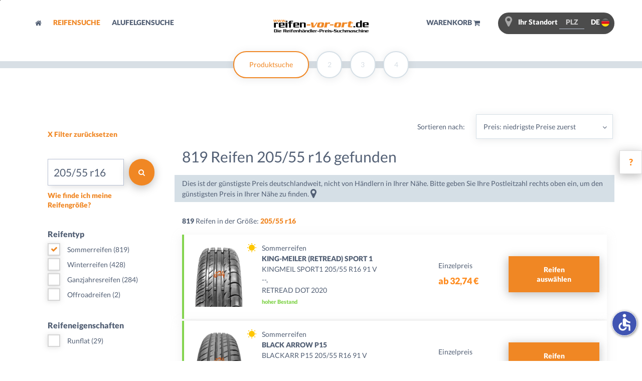

--- FILE ---
content_type: text/html; charset=utf-8
request_url: https://www.reifen-vor-ort.de/sommerreifen/suchen?size=205%2F55+r16&type%5B0%5D=S
body_size: 28679
content:





<!DOCTYPE html><html lang="de" class="no-js "><head>
<title>Winterreifen und Sommerreifen günstig auf Ihrer Reifenhändler-Preis-Suchmaschine</title>
<script type="text/plain" data-type="application/javascript" data-name="googleTagManager">
(function(w,d,s,l,i){w[l]=w[l]||[];w[l].push({'gtm.start':
new Date().getTime(),event:'gtm.js'});var f=d.getElementsByTagName(s)[0],
j=d.createElement(s),dl=l!='dataLayer'?'&l='+l:'';j.async=true;j.src=
'https://www.googletagmanager.com/gtm.js?id='+i+dl;f.parentNode.insertBefore(j,f);
})(window,document,'script','dataLayer','GTM-WV3R32N');
</script><script async src="https://www.googletagmanager.com/gtag/js?id=GTM-WV3R32N"></script><script>window.dataLayer=window.dataLayer||[];function gtag(){dataLayer.push(arguments);}gtag('js',new Date());gtag('config','GTM-WV3R32N');</script><meta http-equiv="content-type" content="text/html; charset=utf-8"/><meta name="debugging-information" content="a8bb07b005f639615cf7596a329519ae"/><meta name="description" content="Reifen  205/55 r16  günstig kaufen ► Reifen bequem &amp; direkt bei Ihrem Reifenhändler vor Ort kaufen ► reifen-vor-ort.de ► Reifen  ► 205/55 r16"/><meta name="robots" content="index, follow"/><meta name="language" content="de"/>
<meta name="google-site-verification" content="KYbLtSi9ymbG5C_uQBqO4ipAfVBJoPg1EfaYbUfQ1WA"/>
<meta name="msvalidate.01" content="25D6BF916FC90D7908C9ADB0EBF3A60F"/>
<meta name="viewport" content="width=device-width, initial-scale=1.0, user-scalable=no"/><meta name="format-detection" content="telephone=no"/><link rel="apple-touch-icon" sizes="57x57" href="/assets/images/favicons/rvo/de_de/xapple-touch-icon-57x57.png.pagespeed.ic.YPWIIJjt2E.webp"/><link rel="apple-touch-icon" sizes="60x60" href="/assets/images/favicons/rvo/de_de/xapple-touch-icon-60x60.png.pagespeed.ic.i-fyjFGL51.webp"/><link rel="apple-touch-icon" sizes="72x72" href="/assets/images/favicons/rvo/de_de/xapple-touch-icon-72x72.png.pagespeed.ic.tFHQWb94Ft.webp"/><link rel="apple-touch-icon" sizes="76x76" href="/assets/images/favicons/rvo/de_de/xapple-touch-icon-76x76.png.pagespeed.ic.JmvS2NxKk4.webp"/><link rel="apple-touch-icon" sizes="114x114" href="/assets/images/favicons/rvo/de_de/xapple-touch-icon-114x114.png.pagespeed.ic.tp3Lb4EFUo.webp"/><link rel="apple-touch-icon" sizes="120x120" href="/assets/images/favicons/rvo/de_de/xapple-touch-icon-120x120.png.pagespeed.ic.5qRikhXhcF.webp"/><link rel="apple-touch-icon" sizes="144x144" href="/assets/images/favicons/rvo/de_de/xapple-touch-icon-144x144.png.pagespeed.ic.F8VVt3GrJe.webp"/><link rel="apple-touch-icon" sizes="152x152" href="/assets/images/favicons/rvo/de_de/xapple-touch-icon-152x152.png.pagespeed.ic.66TuBFWFTj.webp"/><link rel="shortcut icon" href="/assets/images/favicons/rvo/de_de/xfavicon-96x96.png.pagespeed.ic.R31O3kDLMR.webp" sizes="96x96"/><link rel="icon" href="/assets/images/favicons/rvo/de_de/xfavicon-32x32.png.pagespeed.ic.6ona0hIk9b.webp" sizes="32x32"/> <meta name="msapplication-TileColor" content="#ffffff"/><meta name="msapplication-TileImage" content="/assets/images/favicons/rvo/de_de/favicon-196x196.png"/><meta name="theme-color" content="#f08724"/>
<link rel="alternate" hreflang="de-de" href="https://www.reifen-vor-ort.de/sommerreifen/suchen?size=205%2F55+r16&type%5B0%5D=S"/>
<link rel="alternate" hreflang="de-at" href="https://www.tyre.one/at/de/sommerreifen/suchen?size=205%2F55+r16&type%5B0%5D=S"/>
<meta property="og:title" content="Sommerreifen günstig online kaufen | Preisvergleichsportal |&nbsp;reifen-vor-ort.de">
<meta property="og:description" content="Alle Reifengrößen zu Top Preisen ► Direkt bei Deinem Reifenhändler vor Ort">
<meta property="og:url" content="https://www.reifen-vor-ort.de/sommerreifen">
<meta property="og:image" content="https://f.hubspotusercontent20.net/hubfs/2248975/Social/Product/Dateien%20f%C3%BCr%20Facebook%20Open%20Graph%20(NICHT%20verschieben)/OpenGraph_Sommerreifenbanner_1200x628.png">
<link rel="stylesheet" href="https://media1.tyre-shopping.com/assets/alzura-cookie-consent/main.css?timestamp=1657185360"><script type="text/javascript">//<![CDATA[
document.addEventListener("DOMContentLoaded",function(){var elms=document.querySelectorAll('[target="_blank"]:not([rel])');for(var i=0;i<elms.length;i++){elms[i].setAttribute('rel','noopener');}});
//]]></script>
<script type="text/javascript">(function(H){H.className=H.className.replace(/\bno-js\b/,'js')})(document.documentElement);</script><script defer type="application/javascript" src="/assets/js/cookie-consent/config.js.pagespeed.ce.j5Tyb4eguV.js"></script>
<script defer type="application/javascript" src="https://media2.tyre-shopping.com/assets/alzura-cookie-consent/alzura-cookie-consent-csp.js?timestamp=1657185360" data-config="alzuraCookieConsentConfig"></script><script type="text/plain" data-ad-client="ca-pub-7080701365459871" data-src="https://pagead2.googlesyndication.com/pagead/js/adsbygoogle.js" data-type="application/javascript" data-name="googleAds" async defer></script>
<style>body{--_access-icon-border-radius:50%;--_access-icon-border:.5px solid white}</style>
<script type="application/javascript" src="/assets/js/accessibility.min.js.pagespeed.ce.EOF-PREoww.js"></script>
<script type="module" src="/assets/js/Accessibility/main.js.pagespeed.ce.STIQG14yS9.js"></script><link rel="stylesheet" type="text/css" media="screen" href="/assets/layout/base/css/A.base.css.pagespeed.cf.YD6pD4Vh1e.css"/><link rel="stylesheet" type="text/css" href="https://www1.tyre24.com/assets/alzura-nav/alzura-nav.css"/><link rel="stylesheet" type="text/css" media="screen" href="/assets/layout/base/css/A.plugin,,_tokenselect.css+tyresearch.css,Mcc.R9sH4qxEFW.css.pagespeed.cf.umvwcIyckk.css"/>

<!--[if lte IE 8]><link rel="stylesheet" type="text/css" href="/assets/layout/base/css/ie8.css"/>
<![endif]--><link rel="stylesheet" type="text/css" media="screen" href="/assets/layout/base/css/A.index.css.pagespeed.cf.dFl3hs6Krb.css"/>
<script type="text/javascript">var translate={Container_Config_Search_HelpButton:'/assets/images/de/help.png',Container_Config_Search_LabelDiscount:'<span>Reifen</span> g&uuml;nstig bei reifen<span>-vor-ort</span>.de!',Search_Help:'Hilfe',Your_Zip_Code:'Ihre PLZ',Search_Request_PostCode:'Um den günstigsten Preis in Ihrer Nähe zu finden, bitten wir Sie Ihre Postleitzahl einzugeben.',Search:'Suchen',Advanced_Search:'Erweiterte Suche',Search_HowTo:'Wie finde ich meine Reifengröße?',Search_Most_Wanted:'meistgesuchte',Tyre:'Reifen',Search_Tyre_In_The_Size:'in der Größe',Demo:'DEMO',Runout:'AUSLAUF',Dot:'DOT',Stock_High:'hoher Bestand',Stock_Low:'geringer Bestand',Selection:'Auswahl',Search_Tyre_Show_All:'<b> alle </b> anzeigen',Type:'Typ',Product:'Produkt',Search_Tyre_Stock:'Bestand',Price:'Preis',From:'ab',More:'mehr',Filter_Label_Tyre_Property:'Reifeneigenschaften',Tyre_Type:'Reifentyp',Manufacturer:'Hersteller',Speed_Index:'Geschwindigkeitsindex',Filter_Quality_All:'Alle',Filter_Quality_High:'Premiummarken',Filter_Quality_Middle:'Qualitätsreifen',Filter_Quality_Low:'Günstige Reifen',Filter_Quality_Recommendation:'Empfehlung',Filter_Speed_All:'Alle',Filter_Speed_T:'T bis 190 km/h',Filter_Speed_H:'H bis 210 km/h',Filter_Speed_V:'V bis 240 km/h',Filter_Speed_Z:'ZR, Y, W über 240 km/h',Retailer_Detail_Thanks_For_Click:'Vielen Dank für Ihren Klick! Der nächste Kunde wird sich freuen, wenn er sämtliche Daten des Händlers einsehen kann. ',Order_Step_Two_Empty_Calender:'Gewählte Termine leeren',Item_Detail_Alloy_Similar_To_Figure:'Abb. ähnlich'};</script><script type="text/javascript">var uriPrefix="";var mediaServerUrl="https://media3.tyre-shopping.com/";var platformCurrencySymbol="€";var platformLang='de';var postCode='';var hidePostCode=0;var checkGeoLocation=1;var regexpPostCode=/^[0-9][0-9][0-9][0-9][0-9]$/;</script>
<script>(function(w){"use strict";var loadCSS=function(href,before,media){var doc=w.document;var ss=doc.createElement("link");var ref;if(before){ref=before;}else{var refs=(doc.body||doc.getElementsByTagName("head")[0]).childNodes;ref=refs[refs.length-1];}var sheets=doc.styleSheets;ss.rel="stylesheet";ss.href=href;ss.media="only x";function ready(cb){if(doc.body){return cb();}setTimeout(function(){ready(cb);});}ready(function(){ref.parentNode.insertBefore(ss,(before?ref:ref.nextSibling));});var onloadcssdefined=function(cb){var resolvedHref=ss.href;var i=sheets.length;while(i--){if(sheets[i].href===resolvedHref){return cb();}}setTimeout(function(){onloadcssdefined(cb);});};function loadCB(){if(ss.addEventListener){ss.removeEventListener("load",loadCB);}ss.media=media||"all";}if(ss.addEventListener){ss.addEventListener("load",loadCB);}ss.onloadcssdefined=onloadcssdefined;onloadcssdefined(loadCB);return ss;};if(typeof exports!=="undefined"){exports.loadCSS=loadCSS;}else{w.loadCSS=loadCSS;}}(typeof global!=="undefined"?global:this));</script><script>loadCSS('/assets/layout/base/css/font.css');loadCSS('/assets/layout/base/css/icons.css');</script><noscript><link rel="stylesheet" href="/assets/layout/base/css/A.font.css.pagespeed.cf.r2vSiCwnIk.css"/><link rel="stylesheet" href="/assets/layout/base/css/A.icons.css.pagespeed.cf.ynzdcmsI9Q.css"/>
</noscript><link rel="next" href="/sommerreifen/suchen?size=205%2F55+r16&type%5B0%5D=S&page=1"/>
</head><body>

<noscript><iframe src="https://www.googletagmanager.com/ns.html?id=GTM-VCR4" height="0" width="0" style="display:none;visibility:hidden"></iframe></noscript>

<script async type="text/javascript">window.dataLayer=window.dataLayer||[];dataLayer.push({'event':'','ecommerce':{'currencyCode':'EUR',}});</script>
<header class="site container-full">
<a href="#content-start" class="visually-hidden">Skip to main content</a><div class="alzura-nav-bar">
<script async type="text/javascript" src="https://www1.tyre24.com//navbar/dbc1c39ea4/1/de/1/-/public-15/static.js"></script></div>
<div id="main-mobile-menu" class="off-canvas"><div class="content">
<nav class="off-canvas-menu"><ul><li class="btn-o main-mobile-menu-close">Menü schließen
<i class="fa fa-angle-left"></i></li><li class="off-canvas-menu-category">Kategorien</li><li>
<a href="/" title="Startseite">Startseite</a></li><li>
<a href="/winterreifen" class="tyre-advanced-search-link" title="Reifensuche">Reifensuche</a></li><li>
<a href="/alufelgen/suche" title="Alufelgensuche">Alufelgensuche</a></li><li class="off-canvas-menu-category spacer-top-40">Informationen</li><li>
<a href="/unternehmen/fachhaendleranfragen" title="Fachhändleranfragen">Fachhändleranfragen</a></li><li>
<a href="/reifenhersteller/index/a" title="Alle Reifenhersteller">Alle Reifenhersteller</a></li><li>
<a href="/alufelgenhersteller/index/a" title="Alle Alufelgenhersteller">Alle Alufelgenhersteller</a></li><li>
<a href="/unternehmen/reifenabc" title="Reifen ABC">Reifen ABC</a></li><li>
<a href="/unternehmen/kundenmeinungen" title="Kundenmeinungen">Kundenmeinungen</a></li><li>
<a href="/unternehmen/agb" title="AGB">AGB</a></li><li>
<a href="/unternehmen/kontakt" title="Kontakt">Kontakt</a></li><li>
<a href="/unternehmen/impressum" title="Impressum">Impressum</a></li><li>
<a href="/unternehmen/ueberuns" title="Über uns">Über uns</a></li><li>
<a href="https://www1.tyre24.com/mediamanagement/documents/2022/2/16/32/1/334240.pdf?view=1" target="_blank" title="Datenschutzerklärung">Datenschutzerklärung</a></li>
<li>
<a href="https://blog.reifen-vor-ort.de/" title="Blog" target="_blank" rel="noopener">Blog</a></li>
<li>
<a href="/reifenrechner" title="Reifen ABC">Reifenrechner</a></li>
</ul>
</nav></div></div><div class="site-content "><div class="container position-relative">
<nav class="row site-header"><div class="col-xs-3 col-sm-4 visible-xs visible-sm">
<i class="fa fa-bars main-mobile-menu-open"></i>
<span class="country-flag country-toggle main-mobile-flag" style="background-image:url(https://www1.tyre24.com/assets/images/flags/48/de.png)"></span></div><div class="col-md-4 col-lg-4 hidden-xs hidden-sm text-uppercase ie-header-navigation header-nav">
<a class="site-header-color" href="/" title="Startseite">
<i class="fa fa-home" aria-hidden="true"></i>
</a>
<a class=" tyre-advanced-search" href="/winterreifen" title="Reifensuche">
Reifensuche
</a>
<a class="site-header-color" href="/alufelgen/suche" title="Alufelgensuche">
Alufelgensuche
</a></div><div class="col-xs-6 col-sm-4 col-md-4 col-lg-4 text-center site-header-logo no-padding">
<a href="/">
<svg xmlns="http://www.w3.org/2000/svg" viewBox="0 0 1133.86 150.38" class="svg-header-image"><title>reifen-vor-ort.de | Die Reifenhändler-Preis-Suchmaschine</title>
<g>
<path d="M56.09,34.4l-18.37.06Q29,34.49,28,40.81L27.1,34.5l-19.54.07L7.77,93.16l21.66-.08-0.15-42.9q0-4,3.86-4l23-.08,0-11.7h0Zm78.85,14.81q0-7.23-3.46-11.14t-10.92-3.89l-41.39.14q-7.48,0-10.9,4T64.88,49.45L65,77.87Q65,85.1,68.45,89T79.38,92.9l54.52-.19,0-9.21-43.59.15q-3.62,0-3.64-4l0-10.73L135,68.77l-0.07-19.57h0ZM86.57,59.74l0-12.24q0-4,3.61-4l19.5-.07q3.62,0,3.64,4l0,12.25-26.75.09h0Zm80-47-21.66.08,0,13.11,21.66-.08,0-13.1h0ZM166.62,34L145,34l0.2,58.63,21.66-.07L166.62,34h0Zm67.45-21.42-33.33.12q-7.49,0-10.91,4t-3.39,11.19l0,6.12-11.69,0,0,8.77,11.69,0,0.17,49.81,21.66-.08-0.18-49.81,20.79-.07,0-8.77-20.79.08,0-8q0-4,3.62-4l22.4-.08,0-9.2h0Zm73.29,36q0-7.23-3.47-11.14T293,33.57l-41.39.15q-7.48,0-10.89,4T237.3,48.84l0.1,28.42q0,7.23,3.47,11.14t10.93,3.88l54.51-.19,0-9.2-43.58.15q-3.62,0-3.63-4l0-10.73,48.41-.17L307.37,48.6h0ZM259,59.14l0-12.25q0-4,3.61-4l19.5-.07q3.63,0,3.64,4l0,12.24-26.75.1h0ZM385.56,48.45Q385.5,33.24,371.4,33.29l-27.19.1q-5.12,0-7.09,6l0-5.94-21,.07,0.2,58.59L338,92,337.79,46.6q0-4,3.87-4L360,42.54q3.88,0,3.9,4L364,91.9l21.66-.08Z" class="rvo-svg-color"/>
<path d="M396.8,69.16L438.94,69l3.63-14.23-42.13.15L396.8,69.16h0Zm80.14-23.23a46.5,46.5,0,0,1-.31-5.43,17.66,17.66,0,0,1,1.63-7.66l-32.49.11a38.6,38.6,0,0,1,2.84,10.57l7,48.06,31.44-.11,33.49-50a42.61,42.61,0,0,1,6.86-8.78L510,32.72a18.76,18.76,0,0,1-3.53,9.41L481.4,80.2l-4.47-34.28h0Zm56.82-10.39q5.31-2.91,17-3l35.59-.12a33.5,33.5,0,0,1,6.12.39,14.27,14.27,0,0,1,4.25,1.68,13.74,13.74,0,0,1,5.35,5.42,15.69,15.69,0,0,1,2,7.71,26.78,26.78,0,0,1-1,6.72l-5.48,21.46A29.68,29.68,0,0,1,595,83a16,16,0,0,1-4.17,4.57,14.73,14.73,0,0,1-6.11,2.8,55.33,55.33,0,0,1-10.5.77l-35.42.13a54.49,54.49,0,0,1-9.19-.46,11.67,11.67,0,0,1-4.76-2.35,14.46,14.46,0,0,1-5.58-11.78,19.84,19.84,0,0,1,.74-5L526.5,46q2-7.54,7.26-10.45h0Zm23,9.39q-1.55,1-2.41,4.22l-6.05,24a30.3,30.3,0,0,0-.64,3.39A2.75,2.75,0,0,0,549,79.09a8.58,8.58,0,0,0,4.24.77l8.53,0q3.86,0,5.21-.92t2.15-4.08L575,52.05a17.7,17.7,0,0,0,.68-4.16,3.45,3.45,0,0,0-1.42-3.1,8.55,8.55,0,0,0-4.58-.92l-7.25,0q-4.09,0-5.64,1h0Zm59.66-12.57a13.93,13.93,0,0,1,.78,4.26,26.11,26.11,0,0,1-.74,6.31l-8.79,34.5a54.61,54.61,0,0,1-2.39,7.6,38.55,38.55,0,0,1-3.39,6l33.78-.12a13,13,0,0,1-.79-4.15,25.32,25.32,0,0,1,.74-6.38l6.87-26.93a6.42,6.42,0,0,1,2.47-4q1.72-1.12,5.53-1.13l10.05,0q6.66,0.15,9.83,3l4.9-19.2L659,32.2q-6.48,0-9.9,2.1t-6.43,7.92a48.49,48.49,0,0,0,.39-4.84q0.11-3,.21-5.12l-26.88.1h0Zm55.66,35.84L675.72,54l42.14-.15L714.23,68l-42.14.15h0Zm65.2-33.38Q732,37.73,730,45.27L723.53,71a19.79,19.79,0,0,0-.74,5,14.45,14.45,0,0,0,5.58,11.78,11.64,11.64,0,0,0,4.76,2.35,54.18,54.18,0,0,0,9.19.46l35.41-.12a55.69,55.69,0,0,0,10.5-.77,14.79,14.79,0,0,0,6.1-2.8,15.88,15.88,0,0,0,4.17-4.57,29.55,29.55,0,0,0,2.64-7.19l5.48-21.46a26.88,26.88,0,0,0,1-6.72,15.71,15.71,0,0,0-2-7.71,13.77,13.77,0,0,0-5.35-5.42A14.22,14.22,0,0,0,796,32.13a33.57,33.57,0,0,0-6.12-.39l-35.59.13q-11.73,0-17,2.95h0Zm23,9.39q1.54-1,5.63-1l7.25,0a8.49,8.49,0,0,1,4.58.92,3.44,3.44,0,0,1,1.42,3.1,17.7,17.7,0,0,1-.69,4.15l-5.83,22.78q-0.81,3.16-2.16,4.08t-5.2.92l-8.53,0a8.58,8.58,0,0,1-4.24-.77,2.74,2.74,0,0,1-1.33-2.54,29.25,29.25,0,0,1,.63-3.4l6.05-24q0.87-3.22,2.41-4.22h0ZM820,31.63l26.88-.09q-0.11,2.1-.22,5.13a47.05,47.05,0,0,1-.39,4.84q3-5.84,6.43-7.92t9.9-2.1l16.25-.06-4.9,19.2q-3.17-2.85-9.83-3l-10.05,0q-3.81,0-5.53,1.13a6.45,6.45,0,0,0-2.47,4L839.16,79.7a25.17,25.17,0,0,0-.74,6.37,12.86,12.86,0,0,0,.79,4.15l-33.78.12a38,38,0,0,0,3.38-6,53.87,53.87,0,0,0,2.39-7.6L820,42.21a26,26,0,0,0,.73-6.31,13.76,13.76,0,0,0-.78-4.26h0Zm105.8-.37,3.34-12.94-29.21,1.86-2.82,11.19-12.1,0-2.89,11.38,12.1,0-7.17,28a18.93,18.93,0,0,0-.69,4.74,13.91,13.91,0,0,0,1.78,6.77,13.45,13.45,0,0,0,10.59,7.18,60.69,60.69,0,0,0,9.57.58l29.22-.1,3.34-13.22a27.41,27.41,0,0,1-10,1.84l-7.65,0q-4.27,0-6.17-1a3.58,3.58,0,0,1-1.91-3.41,7,7,0,0,1,.23-1.76l7.55-29.73,23.2-.08L949,31.18Z" style="fill: #f08724"/>
<path d="M44,143.32q0,7.06-7.06,7.06H8.47V114.52H36.93q7.06,0,7.06,7.06v21.74h0Zm-10.53.56v-22.8a1.68,1.68,0,0,0-1.9-1.9H19v26.61H31.55a1.68,1.68,0,0,0,1.9-1.9h0Zm25.32-22.41H49v-6.28h9.75v6.28h0Zm0,28.91H49V124h9.75v26.33h0Zm36-10.76H73v4.82a1.51,1.51,0,0,0,1.62,1.79H94.19v4.15H69.71q-6.44,0-6.44-6.78V130.83q0-6.78,6.44-6.78h18.6q6.44,0,6.44,6.78v8.8h0ZM85,135.48V130a1.51,1.51,0,0,0-1.62-1.79H74.64A1.51,1.51,0,0,0,73,130v5.49H85Zm69.92,14.9h-11l-6.16-15.8h-7.84v15.8H119.4V114.52h27.9a7.12,7.12,0,0,1,5.27,1.85,6.64,6.64,0,0,1,1.68,4.82v7.62q0,5.21-5.55,5.94l6.22,15.63h0Zm-10.87-22.8v-6.16q0-2.29-2-2.3H129.94V130h12.16q2,0,2-2.41h0Zm46.17,12H168.48v4.82a1.51,1.51,0,0,0,1.62,1.79h19.55v4.15H165.18q-6.44,0-6.44-6.78V130.83q0-6.78,6.44-6.78h18.6q6.45,0,6.44,6.78v8.8h0Zm-9.75-4.15V130a1.51,1.51,0,0,0-1.63-1.79h-8.74a1.51,1.51,0,0,0-1.62,1.79v5.49h12Zm24-14H194.7v-6.28h9.75v6.28h0Zm0,28.91H194.7V124h9.75v26.33h0Zm30.31-31.71h-10a1.51,1.51,0,0,0-1.62,1.79V124h9.3V128h-9.3v22.41h-9.75V128h-5.27V124h5.27V121.3q0-6.78,6.44-6.78h15v4.15h0Zm33.45,21H246.47v4.82a1.51,1.51,0,0,0,1.62,1.79h19.55v4.15H243.16q-6.44,0-6.44-6.78V130.83q0-6.78,6.44-6.78h18.6q6.44,0,6.44,6.78v8.8h0Zm-9.75-4.15V130a1.51,1.51,0,0,0-1.62-1.79H248.1a1.51,1.51,0,0,0-1.62,1.79v5.49h12Zm44.82,14.9h-9.75V130a1.56,1.56,0,0,0-1.74-1.79h-8.18a1.56,1.56,0,0,0-1.74,1.79v20.4h-9.75V124h9.41v2.69h0.11q0.73-2.69,3.08-2.69H297q6.33,0,6.33,6.83v19.5h0Zm35.63,0h-9.75V130a1.56,1.56,0,0,0-1.74-1.79h-8.18a1.56,1.56,0,0,0-1.74,1.79v20.4h-9.75V114.52h9.75V126h0.11a3.36,3.36,0,0,1,3.19-2h11.77q6.33,0,6.33,6.83v19.5h0Zm35.41,0h-8.46l-0.45-2.75H365.3a3.61,3.61,0,0,1-3.53,2.75H349.17a5.67,5.67,0,0,1-4.82-2q-1.51-2-1.51-6.53v-1.23q0-4.54,1.49-6.53t5-2h15.24v-3a1.1,1.1,0,0,0-1.35-1.12H343.79V124h24q6.56,0,6.56,6.83v19.5h0Zm-9.75-5.88v-8.23H354.21a1.51,1.51,0,0,0-1.62,1.79v6.44q0,1.74,1.46,1.74H363a1.49,1.49,0,0,0,1.63-1.74h0Zm3-23.87h-7.06v-6.5h7.06v6.5h0Zm-11,0h-7.06v-6.5h7.06v6.5h0Zm52.78,29.75h-9.75V130a1.56,1.56,0,0,0-1.74-1.79h-8.18A1.56,1.56,0,0,0,388,130v20.4h-9.75V124h9.41v2.69h0.11q0.73-2.69,3.08-2.69h12.21q6.33,0,6.33,6.83v19.5h0Zm35.42,0h-9.75v-2.47h0c-0.41,1.64-1.3,2.47-2.64,2.47H419.7q-6.37,0-6.37-6.78V130.88q0-6.83,6.33-6.83h12.1q2,0,3.08,2.69h0.23V114.52h9.75v35.86h0Zm-9.75-5.94V130a1.56,1.56,0,0,0-1.74-1.79h-8.52a1.56,1.56,0,0,0-1.74,1.79v14.46a1.56,1.56,0,0,0,1.74,1.79h8.74q1.51,0,1.51-1.79h0Zm24.53,5.94h-9.75V114.52h9.75v35.86h0Zm36-10.76H473.83v4.82a1.51,1.51,0,0,0,1.62,1.79H495v4.15H470.52q-6.44,0-6.44-6.78V130.83q0-6.78,6.44-6.78h18.6q6.44,0,6.44,6.78v8.8h0Zm-9.75-4.15V130a1.51,1.51,0,0,0-1.62-1.79h-8.74a1.51,1.51,0,0,0-1.62,1.79v5.49h12Zm35.46-6.16H511a1.56,1.56,0,0,0-1.74,1.79v19.27h-9.75V124h8.8l0.39,2.86h0.11Q509.07,124,513,124h8.24v5.27h0Zm22.13,12.1H525.76V133h17.65v8.4h0Zm40.23-10.81q0,7.11-8.29,7.12H559v12.66H548.46V114.52h26.89q8.29,0,8.29,7.12v9h0Zm-10.2-.45v-8.07a3.6,3.6,0,0,0-.56-2.32,2.66,2.66,0,0,0-2.07-.65H559v14h11.82a2.68,2.68,0,0,0,2.07-.64,3.62,3.62,0,0,0,.56-2.33h0Zm36.47-.84H599.61a1.56,1.56,0,0,0-1.74,1.79v19.27h-9.75V124h8.8l0.39,2.86h0.11q0.28-2.86,4.26-2.86h8.23v5.27h0Zm35.41,10.31H623.59v4.82a1.51,1.51,0,0,0,1.63,1.79h19.55v4.15H620.28q-6.44,0-6.44-6.78V130.83q0-6.78,6.44-6.78h18.6q6.45,0,6.44,6.78v8.8h0Zm-9.75-4.15V130a1.51,1.51,0,0,0-1.62-1.79h-8.74a1.51,1.51,0,0,0-1.62,1.79v5.49h12Zm24-14h-9.75v-6.28h9.75v6.28h0Zm0,28.91h-9.75V124h9.75v26.33h0ZM694,144.72q0,5.66-6.5,5.66H664v-3.92h18.49q2,0,2-1.74v-1.57q0-1.63-2.13-1.62H669.81q-5.77,0-5.77-6.95v-3.75q0-6.78,5.77-6.78H694V128H675.19a1.37,1.37,0,0,0-1.62,1.46v1.4a1.39,1.39,0,0,0,1.62,1.51h12.33q6.5,0,6.5,5.71v6.67h0Zm22.13-3.3H698.5V133h17.65v8.4h0Zm37.82,2q0,6.94-6.89,6.95H721.19v-4.6h20.73q1.85,0,1.85-2.13v-4.82q0-2-1.85-2H728.08q-6.89,0-6.89-7.06v-8.18q0-7.06,6.89-7.06H754v4.59H733.4a1.78,1.78,0,0,0-2,2v3.81a1.66,1.66,0,0,0,1.85,1.9H746.9q7.06,0,7.06,6.95v9.64h0Zm35.63,6.95h-9.41v-2.69h-0.11q-0.73,2.69-3.08,2.69H764.77q-6.33,0-6.33-6.84V124h9.75v20.39a1.56,1.56,0,0,0,1.74,1.79h8.18a1.56,1.56,0,0,0,1.74-1.79V124h9.75v26.33h0Zm31.6,0H800q-6.45,0-6.44-6.78V130.83q0-6.78,6.44-6.78h21.23v4.15h-16.3a1.51,1.51,0,0,0-1.62,1.79v14.46a1.51,1.51,0,0,0,1.63,1.79h16.3v4.15h0Zm34.79,0h-9.75V130a1.56,1.56,0,0,0-1.74-1.79h-8.18a1.56,1.56,0,0,0-1.73,1.79v20.4h-9.75V114.52h9.75V126h0.11a3.36,3.36,0,0,1,3.19-2h11.77q6.33,0,6.33,6.83v19.5h0Zm54.79,0H901V130a1.56,1.56,0,0,0-1.73-1.79H892a1.56,1.56,0,0,0-1.74,1.79v20.4h-9.75V130a1.56,1.56,0,0,0-1.74-1.79h-7.34a1.56,1.56,0,0,0-1.74,1.79v20.4h-9.75V124h9.41v2.69h0.11q0.73-2.69,3.08-2.69h13.67a4.37,4.37,0,0,1,2.58.56,3.63,3.63,0,0,1,1.12,2q1.23-2.52,3-2.52h11.6q6.33,0,6.33,6.83v19.5h0Zm35.41,0h-8.46l-0.45-2.75h-0.11a3.61,3.61,0,0,1-3.53,2.75H921a5.66,5.66,0,0,1-4.82-2q-1.52-2-1.51-6.53v-1.23q0-4.54,1.48-6.53t5-2h15.24v-3a1.1,1.1,0,0,0-1.35-1.12H915.66V124h24q6.56,0,6.55,6.83v19.5h0Zm-9.75-5.88v-8.23H926.07a1.51,1.51,0,0,0-1.62,1.79v6.44q0,1.74,1.46,1.74h8.91a1.49,1.49,0,0,0,1.63-1.74h0Zm43.64,0.22q0,5.66-6.5,5.66H950.11v-3.92H968.6q2,0,2-1.74v-1.57q0-1.63-2.13-1.62H955.88q-5.77,0-5.77-6.95v-3.75q0-6.78,5.77-6.78h24.2V128H961.26a1.36,1.36,0,0,0-1.62,1.46v1.4a1.39,1.39,0,0,0,1.62,1.51h12.33q6.5,0,6.5,5.71v6.67h0Zm31.6,5.66H990.45q-6.44,0-6.44-6.78V130.83q0-6.78,6.44-6.78h21.23v4.15h-16.3a1.51,1.51,0,0,0-1.62,1.79v14.46a1.51,1.51,0,0,0,1.62,1.79h16.3v4.15h0Zm34.79,0h-9.75V130a1.56,1.56,0,0,0-1.74-1.79h-8.18a1.56,1.56,0,0,0-1.74,1.79v20.4h-9.75V114.52h9.75V126h0.11a3.36,3.36,0,0,1,3.19-2h11.77q6.33,0,6.33,6.83v19.5h0Zm14.23-28.91H1051v-6.28h9.75v6.28h0Zm0,28.91H1051V124h9.75v26.33h0Zm35.63,0h-9.75V130a1.56,1.56,0,0,0-1.73-1.79h-8.18a1.56,1.56,0,0,0-1.74,1.79v20.4h-9.75V124h9.41v2.69h0.11q0.73-2.69,3.08-2.69H1090q6.33,0,6.33,6.83v19.5h0Zm35.41-10.76H1110v4.82a1.51,1.51,0,0,0,1.62,1.79h19.55v4.15H1106.7q-6.44,0-6.44-6.78V130.83q0-6.78,6.44-6.78h18.6q6.44,0,6.44,6.78v8.8h0Zm-9.75-4.15V130a1.51,1.51,0,0,0-1.62-1.79h-8.74A1.51,1.51,0,0,0,1110,130v5.49h12Z" class="rvo-svg-color"/>
<path d="M44.79,0L38.12,25.89h-10L22.42,5H22.31L17.24,25.89H7.11L0,0H9.36l5.4,18.73h0.11L19.45,0H30.57l5.23,18.73h0.11L40.32,0h4.46ZM92.88,0L86.21,25.89h-10L70.51,5H70.4L65.33,25.89H55.2L48.09,0h9.36l5.4,18.73H63L67.54,0H78.67L83.9,18.73H84L88.42,0h4.46ZM141,0L134.3,25.89h-10L118.6,5h-0.11l-5.07,20.88H103.29L96.18,0h9.36l5.4,18.73h0.11L115.63,0h11.13L132,18.73h0.11L136.51,0H141Zm14.32,25.89H144.94V18.62h10.36v7.27Z" style="fill: #f08724"/>
<path d="M1053.57,9.66l-21.66.08L1032,36.91h-0.5a14.45,14.45,0,0,0-2.51-4.32,5.93,5.93,0,0,0-4.37-1.59l-26.95.09q-14.09.05-14,15.26l0.1,28.3q0,7.85,3.72,11.45t10.43,3.58l28.2-.1a5.31,5.31,0,0,0,3.67-1.58,8.93,8.93,0,0,0,2.42-4l0,5.52,21.66-.08-0.28-79.81h0Zm-24.78,70.69-19.5.07a4.15,4.15,0,0,1-3-.87,4.4,4.4,0,0,1-.88-3.13l-0.12-32.18q0-4,3.86-4l19-.07q3.87,0,3.89,4l0.11,32.18q0,4-3.36,4h0Zm105-34.67q0-7.23-3.47-11.14t-10.92-3.89l-41.39.15q-7.48,0-10.9,4t-3.39,11.17l0.1,28.42q0,7.23,3.47,11.15t10.93,3.88l54.52-.19,0-9.2-43.59.15q-3.62,0-3.63-4l0-10.74,48.4-.17-0.07-19.57h0Zm-48.37,10.54,0-12.25q0-4,3.61-4l19.5-.07q3.63,0,3.64,4l0,12.25Z" class="rvo-svg-color"/>
<rect x="952.6" y="76.69" width="21.66" height="13.1" transform="translate(-0.29 3.48) rotate(-0.21)" class="rvo-svg-color"/>
</g>
</svg><!--[if lte IE 8]>
<img data-original="/assets/images/rvo_logo_schwarz_orange.png" alt="reifen-vor-ort.de | Die Reifenhändler-Preis-Suchmaschine" />
<![endif]--></a></div><div class="col-xs-1 text-center text-uppercase ie-header-navigation header-nav">
<a class="site-header-color" href="/warenkorb">
<span class="hidden-xs hidden-md">Warenkorb</span>
<i class="fa fa-shopping-cart" aria-hidden="true"></i>
<sup class="cart-count">
</sup>
</a></div><div class="col-xs-1 col-sm-2 col-md-3 col-lg-3 no-padding-right"><div class="location-box"><div class="user-position  "><div class="map-marker "><div class="searching">
<i class="fa fa-map-marker" aria-hidden="true"></i></div><div class="not-found">
<i class="fa fa-map-marker" aria-hidden="true"></i></div><div class="wrong">
<i class="fa fa-map-marker" aria-hidden="true"></i></div><div class="found">
<i class="fa fa-map-marker" aria-hidden="true"></i></div><div class="loading">
<i class="fa fa-circle-o-notch fa-spin" aria-hidden="true"></i></div></div><div class="notifications"><div class="position-input ms-no-transition">
<span>Ihr Standort</span>
<input type="text" id="postalcode" class="postcode-input" value="" maxlength="6" placeholder="PLZ"/>
<button class="btn-o btn--small visible-xs-inline visible-sm-inline">
<i class="fa fa-angle-right" aria-hidden="true"></i>
</button>
<span class="position-input-close close pull-right">X</span><div class="dropdown">
<button type="button" class="country-toggle">
<span class="lang-name">DE</span>
<span class="country-flag" style="background-image:url(https://www1.tyre24.com/assets/images/flags/48/de.png)"></span>
</button></div></div><div class="postalcode-notification clearfix"><div class="postalcode-notification--close" tabindex="0">
<span>X</span></div><div class="content recognize-postalcode">
<b>Ihre Postleitzahl wurde erkannt</b><br/>
Sie können Ihren Standort jederzeit anpassen.<br/>
<a href="/unternehmen/erklaerung">Warum Ihre Postleitzahl wichtig ist...</a></div><div class="content wrong-zip">
<b>Falsche Postleitzahl</b><br/>
Die von Ihnen eingegebene Postleitzahl ist nicht korrekt.</div><div class="content accept-zip" data-reload="/reifensuche"><p>
<strong>Ihre Postleitzahl wurde akzeptiert</strong><br/>
Um aktuelle Angebote in Ihrer nähe anzuzeigen muss die Seite aktualisiert werden.</p>
<a class="btn-o reload-page" onClick="window.location.reload();">
Seite aktualisieren
</a></div><div class="content input-disabled">
<span class="fa-stack fa-2x pull-left">
<i class="fa fa-map-marker fa-stack-1x"></i>
<i class="fa fa-ban fa-stack-2x text-danger"></i>
</span>
<b>Eingabe der Postleitzahl ist deaktiviert</b><br/>
In diesem Schritt ist das Ändern der Postleitzahl nicht möglich.
</div><div class="content auto-failed">
<strong>Automatischer Ermittlung fehlgeschlagen</strong><br/>
Ihre Postleitzahl konnte nicht automatisch ermittelt werden. Sie können Ihre Postleitzahl alternativ selbst eintragen.</div></div>
</div></div></div></div></div>
</nav></div></div>
</header><div class="help-me-button dropshadow"><div class="help-me-button-container"><span>?</span></div></div><div class="help-me-flyout-container hidden">
<div class="container--headline">Sie haben Probleme?</div><div class="container--content">können wir uns gar nicht vorstellen -<br/>rufen Sie an unter <a href="tel:+4963016002222">+49 6301 600 2222</a></div></div><noscript><div class="no-js-message"><div class="container"><div class="row"><div class="col-xs-12 bg-danger spacer-top-10">
<i class="fa fa-exclamation-triangle" aria-hidden="true"></i>
JavaScript ist in Ihrem Browser deaktiviert. Um diese Seite im vollen Umfang nutzen zu können, empfehlen wir Ihnen, JavaScript zu aktivieren.</div></div></div></div>
</noscript><!--[if lte IE 8]><div class="ie-box ie-box-bg">&nbsp;</div><div class="ie-box text-center"><div class="container"><div class="row"><div class="col-xs-12"><h1>www.reifen-vor-ort.de</h1></div></div><div class="row"><div class="col-xs-12">
Sie nutzen eine veralteten Browser. Um diese Seite im vollen Umfang nutzen zu können, empfehlen wir Ihnen, einen der folgenden Browser zu installieren.</div></div><div class="row spacer-top-40"><div class="col-xs-12">
<a target="_blank" rel="noopener" href="https://www.google.com/chrome" class="btn-o">Chrome</a>
<a target="_blank" rel="noopener" href="https://www.getfirefox.com" class="btn-o">Firefox</a>
<a target="_blank" rel="noopener" href="https://www.opera.com" class="btn-o">Opera</a>
<a target="_blank" rel="noopener" href="https://www.apple.com/safari" class="btn-o">Safari</a></div></div><div class="row spacer-top-60 spacer-bottom-20"><div class="col-xs-12 text-right text-size-14 close-ie">
Weiter <i class="fa fa-angle-right"></i></div></div></div></div>
<![endif]--><div id="content-start" style="display: none"></div>
<div class="container-fluid"><div class="row"><div class="progressbar  horizontal-gray-line"><ul class="status-1"><li>
<a class="text-normal" href="/sommerreifen/suchen">
<span class="number">1</span>
<i class="fa fa-check"></i>
<span class="text">Produktsuche</span>
</a></li><li>
<a class="text-normal">
<span class="number">2</span>
<i class="fa fa-check"></i>
<span class="text">Produktdetails</span>
</a></li><li>
<a class="text-normal">
<span class="number">3</span>
<i class="fa fa-check"></i>
<span class="text">Händlersuche</span>
</a></li><li>
<a class="text-normal">
<span class="number">4</span>
<i class="fa fa-check"></i>
<span class="text fa fa-check"></span>
</a></li></ul></div></div></div><div class="container spacer-top-40"><form action="/reifensuche" method="get" name="tyreSearch"><div class="row spacer-top-20">
<div id="filter-off-canvas" class="col-md-3 off-canvas inline mobile-ninty"><div class="content"><div class="content-filter"><div class="text-left-lg text-right-xs">
<a href="/sommerreifen/suchen?size=205/55+r16">
X Filter zurücksetzen
</a>
</div><div class="back-button filter-toggle visible-sm visible-xs">
<i class="fa fa-angle-left" aria-hidden="true"></i></div><div class="spacer-top-40 matchcode">
<input type="text" id="search-input" name="size" class="text-size-24" size="13" placeholder="205/55 R16" value="205/55 r16">
<button class="btn-circle dropshadow">
<i class="fa fa-search" aria-hidden="true"></i>
</button>
</div>
<p class="spacer-top-10">
<a id="showHelp" href="/sommerreifen/suchen">
Wie finde ich meine Reifengröße?
</a></p>
<h5 class="spacer-top-40">Reifentyp</h5>
<div class="checkbox">
<input id="usage_S" type="checkbox" name="type[]" value="S" checked="checked"/>
<label for="usage_S">Sommerreifen (819)</label></div>
<div class="checkbox">
<input id="usage_W" type="checkbox" name="type[]" value="W"/>
<label for="usage_W">Winterreifen (428)</label></div>
<div class="checkbox">
<input id="usage_G" type="checkbox" name="type[]" value="G"/>
<label for="usage_G">Ganzjahresreifen (284)</label></div>
<div class="checkbox">
<input id="usage_O" type="checkbox" name="type[]" value="O"/>
<label for="usage_O">Offroadreifen (2)</label></div>
<h5 class="spacer-top-40">Reifeneigenschaften</h5><div class="checkbox">
<input id="run_on_flat" type="checkbox" name="run_on_flat" value="2"/>
<label for="run_on_flat">Runflat
(29)
</label></div>
<h5 class="spacer-top-40">Qualität</h5><div class="radio">
<input type="radio" id="qual-all" name="quality" value="all" checked="checked">
<label for="qual-all" data-href="/sommerreifen/erweiterte-suche/size/20555+r16/qual/all/sort/pa/type[]/S/page/0">
<span>Alle</span>
</label></div>
<div class="radio">
<input type="radio" id="qual-2" name="quality" value="2">
<label for="qual-2" data-href="/sommerreifen/erweiterte-suche/size/20555+r16/qual/2/sort/pa/type[]/S/page/0">
<span>Premiummarken (210)</span>
</label></div>
<div class="radio">
<input type="radio" id="qual-1" name="quality" value="1">
<label for="qual-1" data-href="/sommerreifen/erweiterte-suche/size/20555+r16/qual/1/sort/pa/type[]/S/page/0">
<span>Qualitätsreifen (129)</span>
</label></div>
<div class="radio">
<input type="radio" id="qual-0" name="quality" value="0">
<label for="qual-0" data-href="/sommerreifen/erweiterte-suche/size/20555+r16/qual/0/sort/pa/type[]/S/page/0">
<span>Günstige Reifen (480)</span>
</label></div>
<div class="radio">
<input type="radio" id="qual-3" name="quality" value="3">
<label for="qual-3" data-href="/sommerreifen/erweiterte-suche/size/20555+r16/qual/3/sort/pa/type[]/S/page/0">
<span>Empfehlung (210)</span>
</label></div>
<h5 class="spacer-top-40">Marken</h5><div class="token-select-tokens"></div>
<input type="hidden" name="manufacturer_id" id="tokenInput" value=""/><div class="select visible-xs visible-sm">
<select id="mobileTokenSelect" class="form-control" onchange="updateMobileTags()"><option value="-1">Marke wählen</option>
<option value="699">Antares (4)</option>
<option value="737">Aplus (3)</option>
<option value="1013">Apollo (7)</option>
<option value="778">Aptany (3)</option>
<option value="962">Arivo (5)</option>
<option value="1041">Atlas (3)</option>
<option value="321">Austone (5)</option>
<option value="758">Autogreen (4)</option>
<option value="521">Avon (4)</option>
<option value="399">Barum (3)</option>
<option value="947">Berlin Tires (3)</option>
<option value="535">Bfgoodrich (9)</option>
<option value="2267">Black Arrow (1)</option>
<option value="350">Bridgestone (31)</option>
<option value="1018">Ceat (3)</option>
<option value="327">Chengshan (2)</option>
<option value="773">Comforser (2)</option>
<option value="872">Compasal (2)</option>
<option value="144">Continental (36)</option>
<option value="993">Cooper (6)</option>
<option value="941">Crosswind (1)</option>
<option value="1023">Cst (2)</option>
<option value="863">Davanti (4)</option>
<option value="989">Debica (4)</option>
<option value="696">Delinte (9)</option>
<option value="489">Diamondback (1)</option>
<option value="586">Diplomat (1)</option>
<option value="378">Double Coin (2)</option>
<option value="411">Doublestar (3)</option>
<option value="185">Dunlop (14)</option>
<option value="801">Duraturn (1)</option>
<option value="1856">Dynamo (3)</option>
<option value="2728">Envoy (2)</option>
<option value="335">Ep-Tyres (1)</option>
<option value="359">Event Tyre (1)</option>
<option value="568">Evergreen (8)</option>
<option value="623">Falken (19)</option>
<option value="810">Firemax (6)</option>
<option value="356">Firestone (7)</option>
<option value="1030">Fortuna (8)</option>
<option value="450">Fortune (4)</option>
<option value="2268">Fronway (1)</option>
<option value="317">Fulda (4)</option>
<option value="390">Fullrun (1)</option>
<option value="884">Giti (7)</option>
<option value="1011">Goodride (5)</option>
<option value="2530">Goodtrip (4)</option>
<option value="308">Goodyear (21)</option>
<option value="1857">Greentrac (1)</option>
<option value="822">Grenlander (3)</option>
<option value="712">Gripmax (1)</option>
<option value="736">Gt Radial (8)</option>
<option value="384">Hankook (38)</option>
<option value="572">Hifly (4)</option>
<option value="604">Imperial (4)</option>
<option value="387">Infinity (2)</option>
<option value="1047">Insa Turbo (Retread) (1)</option>
<option value="634">Journey Tyre (1)</option>
<option value="841">Kapsen (1)</option>
<option value="580">Kelly Tires (1)</option>
<option value="1045">Kenda (6)</option>
<option value="548">King-Meiler (Retread) (1)</option>
<option value="595">Kingstar (1)</option>
<option value="155">Kleber (11)</option>
<option value="996">Kormoran (12)</option>
<option value="906">Kpatos (1)</option>
<option value="505">Kumho (15)</option>
<option value="2435">Kustone (1)</option>
<option value="557">Landsail (7)</option>
<option value="2398">Landspider (3)</option>
<option value="770">Lassa (3)</option>
<option value="838">Laufenn (10)</option>
<option value="373">Leao (5)</option>
<option value="334">Linglong (11)</option>
<option value="491">Marshal (5)</option>
<option value="1837">Massimo (2)</option>
<option value="1033">Mastersteel (3)</option>
<option value="564">Matador (4)</option>
<option value="536">Maxtrek (1)</option>
<option value="256">Maxxis (7)</option>
<option value="751">Mazzini (1)</option>
<option value="131">Michelin (41)</option>
<option value="1031">Milestone (1)</option>
<option value="2537">Milever (2)</option>
<option value="1028">Minerva (4)</option>
<option value="816">Mirage (3)</option>
<option value="687">Momo Tires (6)</option>
<option value="977">Nankang (16)</option>
<option value="917">Neolin (1)</option>
<option value="1000">Nexen (23)</option>
<option value="165">Nokian (4)</option>
<option value="520">Nordexx (2)</option>
<option value="837">Onyx (1)</option>
<option value="2736">Optimo (2)</option>
<option value="922">Orium (1)</option>
<option value="419">Otani (1)</option>
<option value="576">Ovation (5)</option>
<option value="434">Pace (1)</option>
<option value="821">Paxaro (1)</option>
<option value="355">Petlas (4)</option>
<option value="170">Pirelli (14)</option>
<option value="1035">Platin (3)</option>
<option value="345">Point S (1)</option>
<option value="840">Powertrac (1)</option>
<option value="591">Premiorri (2)</option>
<option value="852">Prinx (3)</option>
<option value="790">Profil Tyres (Retread) (5)</option>
<option value="494">Radar (9)</option>
<option value="936">Radburg (Retread) (2)</option>
<option value="719">Riken (9)</option>
<option value="1762">Road X (5)</option>
<option value="925">Roadcruza (2)</option>
<option value="329">Roadhog (2)</option>
<option value="812">Roadking (2)</option>
<option value="1009">Roadstone (7)</option>
<option value="2605">Roadwing (1)</option>
<option value="2272">Rockblade (3)</option>
<option value="534">Rotalla (5)</option>
<option value="731">Rovelo (3)</option>
<option value="813">Royal Black (2)</option>
<option value="487">Sailun (11)</option>
<option value="609">Sava (4)</option>
<option value="511">Sebring (3)</option>
<option value="304">Semperit (4)</option>
<option value="2420">Sentury (3)</option>
<option value="2533">Sonix (2)</option>
<option value="1020">Star Performer (2)</option>
<option value="466">Starmaxx (3)</option>
<option value="312">Sumitomo (2)</option>
<option value="573">Sunfull (3)</option>
<option value="318">Sunny (3)</option>
<option value="824">Sunwide (3)</option>
<option value="764">Superia Tires (4)</option>
<option value="693">Targum (Retread) (1)</option>
<option value="336">Taurus (10)</option>
<option value="2374">Tbb Tires (3)</option>
<option value="665">Three-A (3)</option>
<option value="988">Tigar (3)</option>
<option value="895">Tomason (1)</option>
<option value="885">Tomket Tires (4)</option>
<option value="607">Torque (2)</option>
<option value="948">Tourador (3)</option>
<option value="306">Toyo (13)</option>
<option value="507">Tracmax (5)</option>
<option value="2489">Transmate (2)</option>
<option value="565">Trazano (2)</option>
<option value="322">Triangle (3)</option>
<option value="718">Tristar (5)</option>
<option value="303">Uniroyal (5)</option>
<option value="894">Viatti (1)</option>
<option value="2690">Victory (2)</option>
<option value="990">Viking (4)</option>
<option value="794">Vitour (1)</option>
<option value="2441">Vittos (1)</option>
<option value="169">Vredestein (5)</option>
<option value="855">Waterfall (1)</option>
<option value="1038">Westlake (5)</option>
<option value="713">Windforce (4)</option>
<option value="738">Winrun (2)</option>
<option value="490">Yartu (1)</option>
<option value="307">Yokohama (15)</option>
<option value="457">Zeetex (2)</option>
<option value="539">Zeta (1)</option>
<option value="1869">Zmax (1)</option>
<option value="861">Ilink (3)</option>
</select></div><div class="select hidden-xs hidden-sm">
<input type="text" class="form-control token-select" id="tokenSelect" value="" placeholder="Marke wählen"/></div>
<div class="tyre-profiles hidden"><h5 class="spacer-top-40">Reifenprofile</h5><div class="select">
<select name="profile" class="tyre-profiles-lock" id="tyreProfiles"><option value>Alle</option>
</select></div><div class="spacer-top-10">Die Profilauswahl ist nur jeweils für eine gewählte Marke möglich</div></div>
<h5 class="spacer-top-40">Geschwindigkeitsindex</h5><div class="select spacer-bottom-20">
<select name="speed_index"><option value="">Alle</option>
<option value="V">
V bis 240 km/h</option>
<option value="H">
H bis 210 km/h</option>
<option value="Z">
ZR, Y, W über 240 km/h</option>
</select></div>
</div>
<button class="btn-o dropshadow set-filter full-width visible-xs visible-sm">
Filter setzen
</button></div></div><div class="col-md-9">
<div class="row"><div class="col-sm-5"><div class="btn-circle btn-circle--icon filter-toggle visible-xs-inline-block visible-sm-inline-block">
<i class="fa fa-sliders" aria-hidden="true"></i>
<div class="number">1</div>
</div></div><div class="col-xs-12 col-sm-7 text-right"><div class="hidden-xs spacer-top-10">
Sortieren nach:<div class="select inline pull-right">
<select name="sort" onchange="$('form[name=tyreSearch]').submit()">
<option value="pa" selected="selected">Preis: niedrigste Preise zuerst</option>
<option value="pd">Preis: höchste Preise zuerst</option>
<option value="ts">Topseller: meistverkaufte Reifen zuerst</option>
<option value="tl1">Reifenlabel: beste Energieeffizienz</option>
<option value="tl2">Reifenlabel: beste Nasshaftung</option>
</select></div></div></div></div>
<h1>819 Reifen  205/55 r16  gefunden</h1>
<div class="row spacer-top-20 spacer-bottom-20 dark-bg"><div class="col-xs-12">
Dies ist der günstigste Preis deutschlandweit, nicht von Händlern in Ihrer Nähe. Bitte geben Sie Ihre Postleitzahl rechts oben ein, um den günstigsten Preis in Ihrer Nähe zu finden.
<i class="fa fa-map-marker text-size-24" aria-hidden="true"></i></div></div><div class="row spacer-top-10"><div class="col-xs-12 search-total">
<b>819</b> Reifen in der Größe: <span class='text-highlight'>205/55 r16</span>
</div></div><div class="product-result-list col-xs-12 spacer-top-10">
<a class="inherit-link--hover" href="/sommerreifen/kingmeiler+retread-sport+1-2055516-862910"><div class="row product quantity_high">
<img class="col-xs-4 col-sm-2 image" src="https://media1.tyre-shopping.com/images/tyre/12575-R-h150-w150-br1.jpg" alt="KING-MEILER (RETREAD) SPORT 1"><div class="col-xs-7 col-sm-5 description"><div class="product-type type_S">
<span class="hidden-xs">
Sommerreifen
</span></div><p class="no-margin text-bold product-name">KING-MEILER (RETREAD) SPORT 1</p>
KINGMEIL SPORT1 205/55 R16 91 V<br/>
--,
<br/>
RETREAD DOT 2020
<br/><div class="pull-right visible-xs-block"><div>Einzelpreis</div><div class="price price--small">
ab 32,74 €</div></div><div><div class="quantity_high">hoher Bestand</div><div class="quantity_low">geringer Bestand</div></div>
</div><div class="hidden-xs col-sm-2"><div>Einzelpreis</div><div class="price">
ab 32,74 €</div></div><div class="hidden-xs col-sm-3 button"><div class="btn-o dropshadow">Reifen auswählen</div></div><div class="col-xs-1 select-product visible-xs-block">
<i class="fa fa-angle-right" aria-hidden="true"></i></div></div>
</a><a class="inherit-link--hover" href="/sommerreifen/black+arrow-p15-2055516-785406"><div class="row product quantity_high">
<img class="col-xs-4 col-sm-2 image" src="https://media2.tyre-shopping.com/images/tyre/22481-R-h150-w150-br1.jpg" alt="BLACK ARROW P15"><div class="col-xs-7 col-sm-5 description"><div class="product-type type_S">
<span class="hidden-xs">
Sommerreifen
</span></div><p class="no-margin text-bold product-name">BLACK ARROW P15</p>
BLACKARR P15 205/55 R16 91 V<br/>
B,
B,
B,
71 dB
<br/>
<br/><div class="pull-right visible-xs-block"><div>Einzelpreis</div><div class="price price--small">
ab 37,48 €</div></div><div><div class="quantity_high">hoher Bestand</div><div class="quantity_low">geringer Bestand</div></div>
</div><div class="hidden-xs col-sm-2"><div>Einzelpreis</div><div class="price">
ab 37,48 €</div></div><div class="hidden-xs col-sm-3 button"><div class="btn-o dropshadow">Reifen auswählen</div></div><div class="col-xs-1 select-product visible-xs-block">
<i class="fa fa-angle-right" aria-hidden="true"></i></div></div>
</a><a class="inherit-link--hover" href="/sommerreifen/triangle-te307+reliax+touring-2055516-809678"><div class="row product quantity_high">
<img class="col-xs-4 col-sm-2 image" src="https://media3.tyre-shopping.com/images/tyre/23083-R-h150-w150-br1.jpg" alt="TRIANGLE TE-307 RELIAX TOURING"><div class="col-xs-7 col-sm-5 description"><div class="product-type type_S">
<span class="hidden-xs">
Sommerreifen
</span></div><p class="no-margin text-bold product-name">TRIANGLE TE-307 RELIAX TOURING</p>
TRIANGLE TE307 205/55 R16 91 V<br/>
C,
B,
B,
71 dB
<br/>
<br/><div class="pull-right visible-xs-block"><div>Einzelpreis</div><div class="price price--small">
ab 37,91 €</div></div><div><div class="quantity_high">hoher Bestand</div><div class="quantity_low">geringer Bestand</div></div>
</div><div class="hidden-xs col-sm-2"><div>Einzelpreis</div><div class="price">
ab 37,91 €</div></div><div class="hidden-xs col-sm-3 button"><div class="btn-o dropshadow">Reifen auswählen</div></div><div class="col-xs-1 select-product visible-xs-block">
<i class="fa fa-angle-right" aria-hidden="true"></i></div></div>
</a><a class="inherit-link--hover" href="/sommerreifen/triangle-th202+effexsport-2055516-894891"><div class="row product quantity_high">
<img class="col-xs-4 col-sm-2 image" src="https://media4.tyre-shopping.com/images/tyre/22975-R-h150-w150-br1.jpg" alt="TRIANGLE TH-202 EFFEXSPORT"><div class="col-xs-7 col-sm-5 description"><div class="product-type type_S">
<span class="hidden-xs">
Sommerreifen
</span></div><p class="no-margin text-bold product-name">TRIANGLE TH-202 EFFEXSPORT</p>
TRIANGLE TH202 205/55 R16 91 V<br/>
C,
B,
B,
71 dB
<br/>
<br/><div class="pull-right visible-xs-block"><div>Einzelpreis</div><div class="price price--small">
ab 37,91 €</div></div><div><div class="quantity_high">hoher Bestand</div><div class="quantity_low">geringer Bestand</div></div>
</div><div class="hidden-xs col-sm-2"><div>Einzelpreis</div><div class="price">
ab 37,91 €</div></div><div class="hidden-xs col-sm-3 button"><div class="btn-o dropshadow">Reifen auswählen</div></div><div class="col-xs-1 select-product visible-xs-block">
<i class="fa fa-angle-right" aria-hidden="true"></i></div></div>
</a><a class="inherit-link--hover" href="/sommerreifen/comforser-cf510-2055516-639628"><div class="row product quantity_high">
<img class="col-xs-4 col-sm-2 image" src="https://media5.tyre-shopping.com/images/tyre/18964-R-h150-w150-br1.jpg" alt="COMFORSER CF510"><div class="col-xs-7 col-sm-5 description"><div class="product-type type_S">
<span class="hidden-xs">
Sommerreifen
</span></div><p class="no-margin text-bold product-name">COMFORSER CF510</p>
COMFORS CF510 205/55 R16 91 V<br/>
D,
B,
B,
69 dB
<br/>
<br/><div class="pull-right visible-xs-block"><div>Einzelpreis</div><div class="price price--small">
ab 38,23 €</div></div><div><div class="quantity_high">hoher Bestand</div><div class="quantity_low">geringer Bestand</div></div>
</div><div class="hidden-xs col-sm-2"><div>Einzelpreis</div><div class="price">
ab 38,23 €</div></div><div class="hidden-xs col-sm-3 button"><div class="btn-o dropshadow">Reifen auswählen</div></div><div class="col-xs-1 select-product visible-xs-block">
<i class="fa fa-angle-right" aria-hidden="true"></i></div></div>
</a><a class="inherit-link--hover" href="/sommerreifen/mirage-mr162-2055516-606639"><div class="row product quantity_high">
<img class="col-xs-4 col-sm-2 image" src="https://media1.tyre-shopping.com/images/tyre/18612-R-h150-w150-br1.jpg" alt="MIRAGE MR162"><div class="col-xs-7 col-sm-5 description"><div class="product-type type_S">
<span class="hidden-xs">
Sommerreifen
</span></div><p class="no-margin text-bold product-name">MIRAGE MR162</p>
MIRAGE MR162 205/55 R16 91 V<br/>
D,
D,
B,
71 dB
<br/>
<br/><div class="pull-right visible-xs-block"><div>Einzelpreis</div><div class="price price--small">
ab 38,56 €</div></div><div><div class="quantity_high">hoher Bestand</div><div class="quantity_low">geringer Bestand</div></div>
</div><div class="hidden-xs col-sm-2"><div>Einzelpreis</div><div class="price">
ab 38,56 €</div></div><div class="hidden-xs col-sm-3 button"><div class="btn-o dropshadow">Reifen auswählen</div></div><div class="col-xs-1 select-product visible-xs-block">
<i class="fa fa-angle-right" aria-hidden="true"></i></div></div>
</a><a class="inherit-link--hover" href="/sommerreifen/compasal-blazer+hp-2055516-734701"><div class="row product quantity_high">
<img class="col-xs-4 col-sm-2 image" src="https://media2.tyre-shopping.com/images/tyre/21468-R-h150-w150-br1.jpg" alt="COMPASAL BLAZER HP"><div class="col-xs-7 col-sm-5 description"><div class="product-type type_S">
<span class="hidden-xs">
Sommerreifen
</span></div><p class="no-margin text-bold product-name">COMPASAL BLAZER HP</p>
COMPASAL BL-HP 205/55 R16 91 V<br/>
D,
C,
B,
71 dB
<br/>
<br/><div class="pull-right visible-xs-block"><div>Einzelpreis</div><div class="price price--small">
ab 38,57 €</div></div><div><div class="quantity_high">hoher Bestand</div><div class="quantity_low">geringer Bestand</div></div>
</div><div class="hidden-xs col-sm-2"><div>Einzelpreis</div><div class="price">
ab 38,57 €</div></div><div class="hidden-xs col-sm-3 button"><div class="btn-o dropshadow">Reifen auswählen</div></div><div class="col-xs-1 select-product visible-xs-block">
<i class="fa fa-angle-right" aria-hidden="true"></i></div></div>
</a><a class="inherit-link--hover" href="/sommerreifen/arivo-premio+arzero-2055516-794801"><div class="row product quantity_high">
<img class="col-xs-4 col-sm-2 image" src="https://media3.tyre-shopping.com/images/tyre/22430-R-h150-w150-br1.jpg" alt="ARIVO PREMIO ARZERO"><div class="col-xs-7 col-sm-5 description"><div class="product-type type_S">
<span class="hidden-xs">
Sommerreifen
</span></div><p class="no-margin text-bold product-name">ARIVO PREMIO ARZERO</p>
ARIVO ARZERO 205/55 R16 91 V<br/>
C,
C,
B,
68 dB
<br/>
<br/><div class="pull-right visible-xs-block"><div>Einzelpreis</div><div class="price price--small">
ab 38,81 €</div></div><div><div class="quantity_high">hoher Bestand</div><div class="quantity_low">geringer Bestand</div></div>
</div><div class="hidden-xs col-sm-2"><div>Einzelpreis</div><div class="price">
ab 38,81 €</div></div><div class="hidden-xs col-sm-3 button"><div class="btn-o dropshadow">Reifen auswählen</div></div><div class="col-xs-1 select-product visible-xs-block">
<i class="fa fa-angle-right" aria-hidden="true"></i></div></div>
</a><a class="inherit-link--hover" href="/sommerreifen/sunny-np226-2055516-834357"><div class="row product quantity_high">
<img class="col-xs-4 col-sm-2 image" src="https://media4.tyre-shopping.com/images/tyre/21244-R-h150-w150-br1.jpg" alt="SUNNY NP226"><div class="col-xs-7 col-sm-5 description"><div class="product-type type_S">
<span class="hidden-xs">
Sommerreifen
</span></div><p class="no-margin text-bold product-name">SUNNY NP226</p>
SUNNY NP226 205/55 R16 91 V<br/>
C,
B,
B,
70 dB
<br/>
<br/><div class="pull-right visible-xs-block"><div>Einzelpreis</div><div class="price price--small">
ab 38,95 €</div></div><div><div class="quantity_high">hoher Bestand</div><div class="quantity_low">geringer Bestand</div></div>
</div><div class="hidden-xs col-sm-2"><div>Einzelpreis</div><div class="price">
ab 38,95 €</div></div><div class="hidden-xs col-sm-3 button"><div class="btn-o dropshadow">Reifen auswählen</div></div><div class="col-xs-1 select-product visible-xs-block">
<i class="fa fa-angle-right" aria-hidden="true"></i></div></div>
</a><a class="inherit-link--hover" href="/sommerreifen/tomket+tires-sport-2055516-382292"><div class="row product quantity_high">
<img class="col-xs-4 col-sm-2 image" src="https://media5.tyre-shopping.com/images/tyre/18257-R-h150-w150-br1.jpg" alt="TOMKET TIRES SPORT"><div class="col-xs-7 col-sm-5 description"><div class="product-type type_S">
<span class="hidden-xs">
Sommerreifen
</span></div><p class="no-margin text-bold product-name">TOMKET TIRES SPORT</p>
TOMKET SPORT 205/55 R16 91 V<br/>
C,
B,
B,
69 dB
<br/>
<br/><div class="pull-right visible-xs-block"><div>Einzelpreis</div><div class="price price--small">
ab 39,18 €</div></div><div><div class="quantity_high">hoher Bestand</div><div class="quantity_low">geringer Bestand</div></div>
</div><div class="hidden-xs col-sm-2"><div>Einzelpreis</div><div class="price">
ab 39,18 €</div></div><div class="hidden-xs col-sm-3 button"><div class="btn-o dropshadow">Reifen auswählen</div></div><div class="col-xs-1 select-product visible-xs-block">
<i class="fa fa-angle-right" aria-hidden="true"></i></div></div>
</a><a class="inherit-link--hover" href="/sommerreifen/tomket+tires-sport-2055516-625893"><div class="row product quantity_high">
<img class="col-xs-4 col-sm-2 image" src="https://media1.tyre-shopping.com/images/tyre/18257-R-h150-w150-br1.jpg" alt="TOMKET TIRES SPORT"><div class="col-xs-7 col-sm-5 description"><div class="product-type type_S">
<span class="hidden-xs">
Sommerreifen
</span></div><p class="no-margin text-bold product-name">TOMKET TIRES SPORT</p>
TOMKET SPORT 205/55 R16 94 W XL<br/>
C,
B,
B,
69 dB
<br/>
<br/><div class="pull-right visible-xs-block"><div>Einzelpreis</div><div class="price price--small">
ab 39,18 €</div></div><div><div class="quantity_high">hoher Bestand</div><div class="quantity_low">geringer Bestand</div></div>
</div><div class="hidden-xs col-sm-2"><div>Einzelpreis</div><div class="price">
ab 39,18 €</div></div><div class="hidden-xs col-sm-3 button"><div class="btn-o dropshadow">Reifen auswählen</div></div><div class="col-xs-1 select-product visible-xs-block">
<i class="fa fa-angle-right" aria-hidden="true"></i></div></div>
</a><a class="inherit-link--hover" href="/sommerreifen/lanvigator-comfort+2-2055516-733955"><div class="row product quantity_high">
<img class="col-xs-4 col-sm-2 image" src="https://media2.tyre-shopping.com/images/tyre/21455-R-h150-w150-br1.jpg" alt="LANVIGATOR COMFORT 2"><div class="col-xs-7 col-sm-5 description"><div class="product-type type_S">
<span class="hidden-xs">
Sommerreifen
</span></div><p class="no-margin text-bold product-name">LANVIGATOR COMFORT 2</p>
LANVIGAT COMF-2 205/55 R16 91 V<br/>
D,
C,
B,
71 dB
<br/>
<br/><div class="pull-right visible-xs-block"><div>Einzelpreis</div><div class="price price--small">
ab 39,30 €</div></div><div><div class="quantity_high">hoher Bestand</div><div class="quantity_low">geringer Bestand</div></div>
</div><div class="hidden-xs col-sm-2"><div>Einzelpreis</div><div class="price">
ab 39,30 €</div></div><div class="hidden-xs col-sm-3 button"><div class="btn-o dropshadow">Reifen auswählen</div></div><div class="col-xs-1 select-product visible-xs-block">
<i class="fa fa-angle-right" aria-hidden="true"></i></div></div>
</a><a class="inherit-link--hover" href="/sommerreifen/journey+tyre-c187-2055516-903838"><div class="row product quantity_high">
<img class="col-xs-4 col-sm-2 image" src="https://media3.tyre-shopping.com/images/tyre/25511-R-h150-w150-br1.jpg" alt="JOURNEY TYRE C187"><div class="col-xs-7 col-sm-5 description"><div class="product-type type_S">
<span class="hidden-xs">
Sommerreifen
</span></div><p class="no-margin text-bold product-name">JOURNEY TYRE C187</p>
JOURNEY C187 205/55 R16 91 H<br/>
C,
C,
B,
71 dB
<br/>
<br/><div class="pull-right visible-xs-block"><div>Einzelpreis</div><div class="price price--small">
ab 39,61 €</div></div><div><div class="quantity_high">hoher Bestand</div><div class="quantity_low">geringer Bestand</div></div>
</div><div class="hidden-xs col-sm-2"><div>Einzelpreis</div><div class="price">
ab 39,61 €</div></div><div class="hidden-xs col-sm-3 button"><div class="btn-o dropshadow">Reifen auswählen</div></div><div class="col-xs-1 select-product visible-xs-block">
<i class="fa fa-angle-right" aria-hidden="true"></i></div></div>
</a><a class="inherit-link--hover" href="/sommerreifen/transmate-sport+d1-2055516-886458"><div class="row product quantity_high">
<img class="col-xs-4 col-sm-2 image" src="https://media4.tyre-shopping.com/images/tyre/24291-R-h150-w150-br1.jpg" alt="TRANSMATE SPORT D1"><div class="col-xs-7 col-sm-5 description"><div class="product-type type_S">
<span class="hidden-xs">
Sommerreifen
</span></div><p class="no-margin text-bold product-name">TRANSMATE SPORT D1</p>
TRANSMAT SPO-D1 205/55ZR16 94 W XL<br/>
D,
B,
B,
70 dB
<br/>
<br/><div class="pull-right visible-xs-block"><div>Einzelpreis</div><div class="price price--small">
ab 39,61 €</div></div><div><div class="quantity_high">hoher Bestand</div><div class="quantity_low">geringer Bestand</div></div>
</div><div class="hidden-xs col-sm-2"><div>Einzelpreis</div><div class="price">
ab 39,61 €</div></div><div class="hidden-xs col-sm-3 button"><div class="btn-o dropshadow">Reifen auswählen</div></div><div class="col-xs-1 select-product visible-xs-block">
<i class="fa fa-angle-right" aria-hidden="true"></i></div></div>
</a><a class="inherit-link--hover" href="/sommerreifen/massimo-aquilaa1-2055516-868559"><div class="row product quantity_high">
<img class="col-xs-4 col-sm-2 image" src="https://media5.tyre-shopping.com/images/tyre/21711-R-h150-w150-br1.jpg" alt="MASSIMO AQUILA-A1"><div class="col-xs-7 col-sm-5 description"><div class="product-type type_S">
<span class="hidden-xs">
Sommerreifen
</span></div><p class="no-margin text-bold product-name">MASSIMO AQUILA-A1</p>
MASSIMO AQUILA 205/55ZR16 94 W XL<br/>
C,
C,
B,
71 dB
<br/>
<br/><div class="pull-right visible-xs-block"><div>Einzelpreis</div><div class="price price--small">
ab 39,77 €</div></div><div><div class="quantity_high">hoher Bestand</div><div class="quantity_low">geringer Bestand</div></div>
</div><div class="hidden-xs col-sm-2"><div>Einzelpreis</div><div class="price">
ab 39,77 €</div></div><div class="hidden-xs col-sm-3 button"><div class="btn-o dropshadow">Reifen auswählen</div></div><div class="col-xs-1 select-product visible-xs-block">
<i class="fa fa-angle-right" aria-hidden="true"></i></div></div>
</a><a class="inherit-link--hover" href="/sommerreifen/aplus-a609-2055516-728300"><div class="row product quantity_high">
<img class="col-xs-4 col-sm-2 image" src="https://media1.tyre-shopping.com/images/tyre/21379-R-h150-w150-br1.jpg" alt="APLUS A609"><div class="col-xs-7 col-sm-5 description"><div class="product-type type_S">
<span class="hidden-xs">
Sommerreifen
</span></div><p class="no-margin text-bold product-name">APLUS A609</p>
A-PLUS A609 205/55 R16 91 V<br/>
D,
C,
B,
71 dB
<br/>
<br/><div class="pull-right visible-xs-block"><div>Einzelpreis</div><div class="price price--small">
ab 39,91 €</div></div><div><div class="quantity_high">hoher Bestand</div><div class="quantity_low">geringer Bestand</div></div>
</div><div class="hidden-xs col-sm-2"><div>Einzelpreis</div><div class="price">
ab 39,91 €</div></div><div class="hidden-xs col-sm-3 button"><div class="btn-o dropshadow">Reifen auswählen</div></div><div class="col-xs-1 select-product visible-xs-block">
<i class="fa fa-angle-right" aria-hidden="true"></i></div></div>
</a><a class="inherit-link--hover" href="/sommerreifen/dynamo-streeth+mh01-2055516-812087"><div class="row product quantity_high">
<img class="col-xs-4 col-sm-2 image" src="https://media2.tyre-shopping.com/images/tyre/21424-R-h150-w150-br1.jpg" alt="DYNAMO STREET-H MH01"><div class="col-xs-7 col-sm-5 description"><div class="product-type type_S">
<span class="hidden-xs">
Sommerreifen
</span></div><p class="no-margin text-bold product-name">DYNAMO STREET-H MH01</p>
DYNAMO H-MH01 205/55 R16 91 V<br/>
D,
C,
B,
71 dB
<br/>
<br/><div class="pull-right visible-xs-block"><div>Einzelpreis</div><div class="price price--small">
ab 40,27 €</div></div><div><div class="quantity_high">hoher Bestand</div><div class="quantity_low">geringer Bestand</div></div>
</div><div class="hidden-xs col-sm-2"><div>Einzelpreis</div><div class="price">
ab 40,27 €</div></div><div class="hidden-xs col-sm-3 button"><div class="btn-o dropshadow">Reifen auswählen</div></div><div class="col-xs-1 select-product visible-xs-block">
<i class="fa fa-angle-right" aria-hidden="true"></i></div></div>
</a><a class="inherit-link--hover" href="/sommerreifen/transmate-transerenus+eco-2055516-856572"><div class="row product quantity_high">
<img class="col-xs-4 col-sm-2 image" src="https://media3.tyre-shopping.com/images/tyre/24294-R-h150-w150-br1.jpg" alt="TRANSMATE TRANSERENUS ECO"><div class="col-xs-7 col-sm-5 description"><div class="product-type type_S">
<span class="hidden-xs">
Sommerreifen
</span></div><p class="no-margin text-bold product-name">TRANSMATE TRANSERENUS ECO</p>
TRANSMAT TR-ECO 205/55 R16 91 V<br/>
C,
C,
B,
71 dB
<br/>
<br/><div class="pull-right visible-xs-block"><div>Einzelpreis</div><div class="price price--small">
ab 40,46 €</div></div><div><div class="quantity_high">hoher Bestand</div><div class="quantity_low">geringer Bestand</div></div>
</div><div class="hidden-xs col-sm-2"><div>Einzelpreis</div><div class="price">
ab 40,46 €</div></div><div class="hidden-xs col-sm-3 button"><div class="btn-o dropshadow">Reifen auswählen</div></div><div class="col-xs-1 select-product visible-xs-block">
<i class="fa fa-angle-right" aria-hidden="true"></i></div></div>
</a><a class="inherit-link--hover" href="/sommerreifen/powertrac-ecosport+x77-2055516-884859"><div class="row product quantity_high">
<img class="col-xs-4 col-sm-2 image" src="https://media4.tyre-shopping.com/images/tyre/25143-R-h150-w150-br1.jpg" alt="POWERTRAC ECOSPORT X77"><div class="col-xs-7 col-sm-5 description"><div class="product-type type_S">
<span class="hidden-xs">
Sommerreifen
</span></div><p class="no-margin text-bold product-name">POWERTRAC ECOSPORT X77</p>
POWERTRA ECOX77 205/55ZR16 94 W XL<br/>
D,
C,
B,
71 dB
<br/>
<br/><div class="pull-right visible-xs-block"><div>Einzelpreis</div><div class="price price--small">
ab 40,63 €</div></div><div><div class="quantity_high">hoher Bestand</div><div class="quantity_low">geringer Bestand</div></div>
</div><div class="hidden-xs col-sm-2"><div>Einzelpreis</div><div class="price">
ab 40,63 €</div></div><div class="hidden-xs col-sm-3 button"><div class="btn-o dropshadow">Reifen auswählen</div></div><div class="col-xs-1 select-product visible-xs-block">
<i class="fa fa-angle-right" aria-hidden="true"></i></div></div>
</a><a class="inherit-link--hover" href="/sommerreifen/greentrac-journeyx-2055516-730026"><div class="row product quantity_high">
<img class="col-xs-4 col-sm-2 image" src="https://media5.tyre-shopping.com/images/tyre/21340-R-h150-w150-br1.jpg" alt="GREENTRAC JOURNEY-X"><div class="col-xs-7 col-sm-5 description"><div class="product-type type_S">
<span class="hidden-xs">
Sommerreifen
</span></div><p class="no-margin text-bold product-name">GREENTRAC JOURNEY-X</p>
GREENTRAC JOURNE 205/55 R16 91 W<br/>
C,
C,
B,
71 dB
<br/>
<br/><div class="pull-right visible-xs-block"><div>Einzelpreis</div><div class="price price--small">
ab 41,12 €</div></div><div><div class="quantity_high">hoher Bestand</div><div class="quantity_low">geringer Bestand</div></div>
</div><div class="hidden-xs col-sm-2"><div>Einzelpreis</div><div class="price">
ab 41,12 €</div></div><div class="hidden-xs col-sm-3 button"><div class="btn-o dropshadow">Reifen auswählen</div></div><div class="col-xs-1 select-product visible-xs-block">
<i class="fa fa-angle-right" aria-hidden="true"></i></div></div>
</a><a class="inherit-link--hover" href="/sommerreifen/rockblade-rock+555-2055516-836847"><div class="row product quantity_high">
<img class="col-xs-4 col-sm-2 image" src="https://media1.tyre-shopping.com/images/tyre/23693-R-h150-w150-br1.jpg" alt="ROCKBLADE ROCK 555"><div class="col-xs-7 col-sm-5 description"><div class="product-type type_S">
<span class="hidden-xs">
Sommerreifen
</span></div><p class="no-margin text-bold product-name">ROCKBLADE ROCK 555</p>
ROCKBLADE RO-555 205/55 R16 91 V<br/>
C,
C,
B,
68 dB
<br/>
<br/><div class="pull-right visible-xs-block"><div>Einzelpreis</div><div class="price price--small">
ab 41,24 €</div></div><div><div class="quantity_high">hoher Bestand</div><div class="quantity_low">geringer Bestand</div></div>
</div><div class="hidden-xs col-sm-2"><div>Einzelpreis</div><div class="price">
ab 41,24 €</div></div><div class="hidden-xs col-sm-3 button"><div class="btn-o dropshadow">Reifen auswählen</div></div><div class="col-xs-1 select-product visible-xs-block">
<i class="fa fa-angle-right" aria-hidden="true"></i></div></div>
</a><a class="inherit-link--hover" href="/sommerreifen/windforce-catchfors+hp-2055516-748008"><div class="row product quantity_high">
<img class="col-xs-4 col-sm-2 image" src="https://media2.tyre-shopping.com/images/tyre/21615-R-h150-w150-br1.jpg" alt="WINDFORCE CATCHFORS H/P"><div class="col-xs-7 col-sm-5 description"><div class="product-type type_S">
<span class="hidden-xs">
Sommerreifen
</span></div><p class="no-margin text-bold product-name">WINDFORCE CATCHFORS H/P</p>
WINDFOR. CAT-HP 205/55 R16 91 V<br/>
D,
C,
B,
71 dB
<br/>
<br/><div class="pull-right visible-xs-block"><div>Einzelpreis</div><div class="price price--small">
ab 41,33 €</div></div><div><div class="quantity_high">hoher Bestand</div><div class="quantity_low">geringer Bestand</div></div>
</div><div class="hidden-xs col-sm-2"><div>Einzelpreis</div><div class="price">
ab 41,33 €</div></div><div class="hidden-xs col-sm-3 button"><div class="btn-o dropshadow">Reifen auswählen</div></div><div class="col-xs-1 select-product visible-xs-block">
<i class="fa fa-angle-right" aria-hidden="true"></i></div></div>
</a><a class="inherit-link--hover" href="/sommerreifen/goodtrip-blueguard-2055516-878634"><div class="row product quantity_high">
<img class="col-xs-4 col-sm-2 image" src="https://media3.tyre-shopping.com/images/tyre/24968-R-h150-w150-br1.jpg" alt="GOODTRIP BLUEGUARD"><div class="col-xs-7 col-sm-5 description"><div class="product-type type_S">
<span class="hidden-xs">
Sommerreifen
</span></div><p class="no-margin text-bold product-name">GOODTRIP BLUEGUARD</p>
GOODTRIP BLUE-G 205/55 R16 91 H<br/>
C,
B,
B,
70 dB
<br/>
<br/><div class="pull-right visible-xs-block"><div>Einzelpreis</div><div class="price price--small">
ab 41,68 €</div></div><div><div class="quantity_high">hoher Bestand</div><div class="quantity_low">geringer Bestand</div></div>
</div><div class="hidden-xs col-sm-2"><div>Einzelpreis</div><div class="price">
ab 41,68 €</div></div><div class="hidden-xs col-sm-3 button"><div class="btn-o dropshadow">Reifen auswählen</div></div><div class="col-xs-1 select-product visible-xs-block">
<i class="fa fa-angle-right" aria-hidden="true"></i></div></div>
</a><a class="inherit-link--hover" href="/sommerreifen/tracmax-xprivilo+tx1-2055516-389837"><div class="row product quantity_high">
<img class="col-xs-4 col-sm-2 image" src="https://media4.tyre-shopping.com/images/tyre/17311-R-h150-w150-br1.jpg" alt="TRACMAX X-PRIVILO TX1"><div class="col-xs-7 col-sm-5 description"><div class="product-type type_S">
<span class="hidden-xs">
Sommerreifen
</span></div><p class="no-margin text-bold product-name">TRACMAX X-PRIVILO TX1</p>
TRACMAX PR-TX1 205/55 R16 91 V<br/>
C,
B,
B,
69 dB
<br/>
<br/><div class="pull-right visible-xs-block"><div>Einzelpreis</div><div class="price price--small">
ab 41,92 €</div></div><div><div class="quantity_high">hoher Bestand</div><div class="quantity_low">geringer Bestand</div></div>
</div><div class="hidden-xs col-sm-2"><div>Einzelpreis</div><div class="price">
ab 41,92 €</div></div><div class="hidden-xs col-sm-3 button"><div class="btn-o dropshadow">Reifen auswählen</div></div><div class="col-xs-1 select-product visible-xs-block">
<i class="fa fa-angle-right" aria-hidden="true"></i></div></div>
</a><a class="inherit-link--hover" href="/sommerreifen/windforce-catchfors+uhp+pro-2055516-848714"><div class="row product quantity_high">
<img class="col-xs-4 col-sm-2 image" src="https://media5.tyre-shopping.com/images/tyre/24035-R-h150-w150-br1.jpg" alt="WINDFORCE CATCHFORS UHP PRO"><div class="col-xs-7 col-sm-5 description"><div class="product-type type_S">
<span class="hidden-xs">
Sommerreifen
</span></div><p class="no-margin text-bold product-name">WINDFORCE CATCHFORS UHP PRO</p>
WINDFORC UHPPRO 205/55ZR16 94 W XL<br/>
D,
C,
B,
71 dB
<br/>
<br/><div class="pull-right visible-xs-block"><div>Einzelpreis</div><div class="price price--small">
ab 42,15 €</div></div><div><div class="quantity_high">hoher Bestand</div><div class="quantity_low">geringer Bestand</div></div>
</div><div class="hidden-xs col-sm-2"><div>Einzelpreis</div><div class="price">
ab 42,15 €</div></div><div class="hidden-xs col-sm-3 button"><div class="btn-o dropshadow">Reifen auswählen</div></div><div class="col-xs-1 select-product visible-xs-block">
<i class="fa fa-angle-right" aria-hidden="true"></i></div></div>
</a><a class="inherit-link--hover" href="/sommerreifen/tbb+tires-fortezza-2055516-895609"><div class="row product quantity_high">
<img class="col-xs-4 col-sm-2 image" src="https://media1.tyre-shopping.com/images/tyre/25321-R-h150-w150-br1.jpg" alt="TBB TIRES FORTEZZA"><div class="col-xs-7 col-sm-5 description"><div class="product-type type_S">
<span class="hidden-xs">
Sommerreifen
</span></div><p class="no-margin text-bold product-name">TBB TIRES FORTEZZA</p>
TBB-TIRES FORTEZ 205/55 R16 91 V<br/>
C,
B,
B,
70 dB
<br/>
<br/><div class="pull-right visible-xs-block"><div>Einzelpreis</div><div class="price price--small">
ab 42,18 €</div></div><div><div class="quantity_high">hoher Bestand</div><div class="quantity_low">geringer Bestand</div></div>
</div><div class="hidden-xs col-sm-2"><div>Einzelpreis</div><div class="price">
ab 42,18 €</div></div><div class="hidden-xs col-sm-3 button"><div class="btn-o dropshadow">Reifen auswählen</div></div><div class="col-xs-1 select-product visible-xs-block">
<i class="fa fa-angle-right" aria-hidden="true"></i></div></div>
</a><a class="inherit-link--hover" href="/sommerreifen/goodride-z107+zuper+eco-2055516-912808"><div class="row product quantity_high">
<img class="col-xs-4 col-sm-2 image" src="https://media2.tyre-shopping.com/images/tyre/20359-R-h150-w150-br1.jpg" alt="GOODRIDE Z107 ZUPER ECO"><div class="col-xs-7 col-sm-5 description"><div class="product-type type_S">
<span class="hidden-xs">
Sommerreifen
</span></div><p class="no-margin text-bold product-name">GOODRIDE Z107 ZUPER ECO</p>
GOODRIDE Z107 205/55 R16 91 V<br/>
D,
B,
B,
71 dB
<br/>
RP
<br/><div class="pull-right visible-xs-block"><div>Einzelpreis</div><div class="price price--small">
ab 42,31 €</div></div><div><div class="quantity_high">hoher Bestand</div><div class="quantity_low">geringer Bestand</div></div>
</div><div class="hidden-xs col-sm-2"><div>Einzelpreis</div><div class="price">
ab 42,31 €</div></div><div class="hidden-xs col-sm-3 button"><div class="btn-o dropshadow">Reifen auswählen</div></div><div class="col-xs-1 select-product visible-xs-block">
<i class="fa fa-angle-right" aria-hidden="true"></i></div></div>
</a><a class="inherit-link--hover" href="/sommerreifen/tbb+tires-fortezza-2055516-910317"><div class="row product quantity_high">
<img class="col-xs-4 col-sm-2 image" src="https://media3.tyre-shopping.com/images/tyre/25321-R-h150-w150-br1.jpg" alt="TBB TIRES FORTEZZA"><div class="col-xs-7 col-sm-5 description"><div class="product-type type_S">
<span class="hidden-xs">
Sommerreifen
</span></div><p class="no-margin text-bold product-name">TBB TIRES FORTEZZA</p>
TBB-TIRES FORTEZ 205/55 R16 94 V XL<br/>
C,
B,
B,
70 dB
<br/>
<br/><div class="pull-right visible-xs-block"><div>Einzelpreis</div><div class="price price--small">
ab 42,38 €</div></div><div><div class="quantity_high">hoher Bestand</div><div class="quantity_low">geringer Bestand</div></div>
</div><div class="hidden-xs col-sm-2"><div>Einzelpreis</div><div class="price">
ab 42,38 €</div></div><div class="hidden-xs col-sm-3 button"><div class="btn-o dropshadow">Reifen auswählen</div></div><div class="col-xs-1 select-product visible-xs-block">
<i class="fa fa-angle-right" aria-hidden="true"></i></div></div>
</a><a class="inherit-link--hover" href="/sommerreifen/tbb+tires-fortezza-2055516-910086"><div class="row product quantity_high">
<img class="col-xs-4 col-sm-2 image" src="https://media4.tyre-shopping.com/images/tyre/25321-R-h150-w150-br1.jpg" alt="TBB TIRES FORTEZZA"><div class="col-xs-7 col-sm-5 description"><div class="product-type type_S">
<span class="hidden-xs">
Sommerreifen
</span></div><p class="no-margin text-bold product-name">TBB TIRES FORTEZZA</p>
TBB-TIRES FORTEZ 205/55 R16 91 W<br/>
C,
B,
B,
70 dB
<br/>
<br/><div class="pull-right visible-xs-block"><div>Einzelpreis</div><div class="price price--small">
ab 42,43 €</div></div><div><div class="quantity_high">hoher Bestand</div><div class="quantity_low">geringer Bestand</div></div>
</div><div class="hidden-xs col-sm-2"><div>Einzelpreis</div><div class="price">
ab 42,43 €</div></div><div class="hidden-xs col-sm-3 button"><div class="btn-o dropshadow">Reifen auswählen</div></div><div class="col-xs-1 select-product visible-xs-block">
<i class="fa fa-angle-right" aria-hidden="true"></i></div></div>
</a><a class="inherit-link--hover" href="/sommerreifen/double+coin-dc99-2055516-646108"><div class="row product quantity_high">
<img class="col-xs-4 col-sm-2 image" src="https://media5.tyre-shopping.com/images/tyre/19700-R-h150-w150-br1.jpg" alt="DOUBLE COIN DC99"><div class="col-xs-7 col-sm-5 description"><div class="product-type type_S">
<span class="hidden-xs">
Sommerreifen
</span></div><p class="no-margin text-bold product-name">DOUBLE COIN DC99</p>
DOUBLE-C DC99 205/55 R16 91 V<br/>
C,
C,
B,
70 dB
<br/>
<br/><div class="pull-right visible-xs-block"><div>Einzelpreis</div><div class="price price--small">
ab 42,49 €</div></div><div><div class="quantity_high">hoher Bestand</div><div class="quantity_low">geringer Bestand</div></div>
</div><div class="hidden-xs col-sm-2"><div>Einzelpreis</div><div class="price">
ab 42,49 €</div></div><div class="hidden-xs col-sm-3 button"><div class="btn-o dropshadow">Reifen auswählen</div></div><div class="col-xs-1 select-product visible-xs-block">
<i class="fa fa-angle-right" aria-hidden="true"></i></div></div>
</a></div></div></div></form></div><div class="container"><div class="row"><div class="col-md-9 col-md-offset-3 col-sm-12 col-sm-offset-0 text-center">
<ul class="pagination">
<li class="disabled"><a href="javascript:void(0)"><span aria-hidden="true">&laquo;</span></a></li>
<li class="active"><span><b>1</b></span></li>
<li>
<a class="" href="/sommerreifen/suchen?size=205%2F55+r16&type%5B0%5D=S&page=1">2</a></li>
<li class="hidden-xs">
<a class="" href="/sommerreifen/suchen?size=205%2F55+r16&type%5B0%5D=S&page=2">3</a></li>

<li class="disabled smallPage"><span>...</span></li>
<li><a href="/sommerreifen/suchen?size=205%2F55+r16&type%5B0%5D=S&page=27">28</a></li>

<li><a href="/sommerreifen/suchen?size=205%2F55+r16&type%5B0%5D=S&page=1"><span aria-hidden="true">&raquo;</span></a></li>
</ul></div></div></div>
<div id="ajax-templates" class="hidden"><div id="tyreItem">
<a class="inherit-link--hover product-link" href="#"><div class="row product">
<div class="col-xs-4 col-sm-2 image" style="background-image: url(); ">
&nbsp;</div><div class="col-xs-7 col-sm-5 description"><div class="product-type">
<div class="hidden-xs product-label"></div></div><p class="no-margin text-bold product-headline"></p><div class="product-description"></div><div class="product-label-data"></div><div class="price price--small pull-right visible-xs-block">
ab <span class="product-price-value"></span></div><div><div class="quantity_high">hoher Bestand</div><div class="quantity_low">geringer Bestand</div></div><div class="review spacer-top-10 hidden-xs hidden">
<b class="product-review-source"></b> <span class="product-review-text"></span></div></div><div class="hidden-xs col-sm-2 price">
ab <span class="product-price-value"></span></div><div class="hidden-xs col-sm-3 button"><div class="btn-o dropshadow">Reifen auswählen</div></div><div class="col-xs-1 select-product visible-xs-block">
<i class="fa fa-angle-right" aria-hidden="true"></i></div></div>
</a></div></div><div class="progress-load"></div><footer class="container text-center" data-enable-order-withdrawal-feature="0" data-recaptcha-consent="0"><div class="row spacer-top-20"><div class="col-xs-12"><div id="ad-in-footer"></div></div></div><div class="row spacer-top-20 spacer-bottom-20"><h4>Sie benötigen Hilfe?</h4><h4>
<a href="tel:+4963016002222" title="+49 6301 600 2222">
Servicetelefon:<br/>+49 6301 600 2222
</a></h4></div><div class="row spacer-top-40 visible-lg-block visible-md-block payment"><div class="col-md-6 col-md-offset-3 box-border"><p>Zahlungsmethoden</p><p>Die Zahlung erfolgt erst nach der Montage bei Ihrem ausgesuchten Händler vor Ort.</p></div></div><nav class="row spacer-top-40 visible-lg-block visible-md-block social">
<a target="_blank" rel="noopener" href="https://www.facebook.com/reifenvorort" title="www.reifen-vor-ort.de auf Facebook">
<i class="friend-img friend-snprobbx friend-img-small-space"></i>
</a>
<a href="https://www.youtube.com/channel/UCYkx_oN_tHscggrKQlLCqzg" target="_blank" rel="noopener" title="www.reifen-vor-ort.de auf Youtube">
<i class="friend-img friend-lbhghor friend-img-small-space"></i>
</a>
<a href="https://de.pinterest.com/reifenvorort" target="_blank" rel="noopener" title="www.reifen-vor-ort.de auf Pinterest">
<i class="friend-img friend-cvagrerfg friend-img-small-space"></i>
</a>
</nav>
<div class="row spacer-top-40 spacer-bottom-20 contact visible-xs-block visible-sm-block">
<i class="fa fa-pencil"></i> <a href="/unternehmen/kontakt" title="Kontakt">Kontakt</a></div><nav class="spacer-top-20 spacer-bottom-20 visible-lg-block visible-md-block links"><div class="row">
<a href="/unternehmen/fachhaendleranfragen" title="Fachhändleranfragen">Fachhändleranfragen</a>
<a href="/reifenhersteller/index/a" title="Alle Reifenhersteller">Alle Reifenhersteller</a>
<a href="/alufelgenhersteller/index/a" title="Alle Alufelgenhersteller">Alle Alufelgenhersteller</a>
<a href="/unternehmen/reifenabc" title="Reifen ABC">Reifen ABC</a>
<a href="/reifenrechner" title="Reifenrechner">Reifenrechner</a>
</div><div class="row">
<a href="/unternehmen/kundenmeinungen" title="Kundenmeinungen">Kundenmeinungen</a>
<a href="/unternehmen/agb" title="AGB">AGB</a>
<a href="/unternehmen/kontakt" title="Kontakt">Kontakt</a>
<a href="/unternehmen/impressum" title="Impressum">Impressum</a>
<a href="/unternehmen/ueberuns" title="Über uns">Über uns</a>
<a href="https://www1.tyre24.com/mediamanagement/documents/2022/2/16/32/1/334240.pdf?view=1" rel="noopener" target="_blank" title="Datenschutzerklärung">Datenschutzerklärung</a>
<a href="https://tyre24.alzura.com/de/de/cms/page/show/129" rel="noopener" target="_blank" title="Cookierichtlinie">Cookierichtlinie</a>
<a href="/faq" title="FAQ">FAQ</a>
<a href="https://blog.reifen-vor-ort.de/" title="Blog" target="_blank" rel="noopener">Blog</a>
</div>
</nav><aside class="row text-left spacer-top-20 spacer-bottom-20 visible-lg-block visible-md-block about"><p>www.reifen-vor-ort.de ist ein Webservice der ALZURA AG. Unsere Reifenhändler – Preis-Suchmaschine bietet Reifensuchenden ein großes Angebot an Sommerreifen, Winterreifen, Ganzjahresreifen, Offroadreifen sowie Alufelgen. Mit Hilfe unserer innovativen Suchmaske können Sie Ihre Wunschreifen /-Felgen übersichtlich, einfach und schnell finden. Abschließend bieten wir Ihnen die Möglichkeit, über unsere Plattform direkt beim angeschlossenen Reifenhändler vor Ort zu bestellen. Die Zahlung erfolgt erst nach der Montage beim Reifenhändler vor Ort.</p>
</aside>
</footer>
<script>
var manufacturerList = [
 { value: "699",label: "Antares (4)" },  { value: "737",label: "Aplus (3)" },  { value: "1013",label: "Apollo (7)" },  { value: "778",label: "Aptany (3)" },  { value: "962",label: "Arivo (5)" },  { value: "1041",label: "Atlas (3)" },  { value: "321",label: "Austone (5)" },  { value: "758",label: "Autogreen (4)" },  { value: "521",label: "Avon (4)" },  { value: "399",label: "Barum (3)" },  { value: "947",label: "Berlin Tires (3)" },  { value: "535",label: "Bfgoodrich (9)" },  { value: "2267",label: "Black Arrow (1)" },  { value: "350",label: "Bridgestone (31)" },  { value: "1018",label: "Ceat (3)" },  { value: "327",label: "Chengshan (2)" },  { value: "773",label: "Comforser (2)" },  { value: "872",label: "Compasal (2)" },  { value: "144",label: "Continental (36)" },  { value: "993",label: "Cooper (6)" },  { value: "941",label: "Crosswind (1)" },  { value: "1023",label: "Cst (2)" },  { value: "863",label: "Davanti (4)" },  { value: "989",label: "Debica (4)" },  { value: "696",label: "Delinte (9)" },  { value: "489",label: "Diamondback (1)" },  { value: "586",label: "Diplomat (1)" },  { value: "378",label: "Double Coin (2)" },  { value: "411",label: "Doublestar (3)" },  { value: "185",label: "Dunlop (14)" },  { value: "801",label: "Duraturn (1)" },  { value: "1856",label: "Dynamo (3)" },  { value: "2728",label: "Envoy (2)" },  { value: "335",label: "Ep-Tyres (1)" },  { value: "359",label: "Event Tyre (1)" },  { value: "568",label: "Evergreen (8)" },  { value: "623",label: "Falken (19)" },  { value: "810",label: "Firemax (6)" },  { value: "356",label: "Firestone (7)" },  { value: "1030",label: "Fortuna (8)" },  { value: "450",label: "Fortune (4)" },  { value: "2268",label: "Fronway (1)" },  { value: "317",label: "Fulda (4)" },  { value: "390",label: "Fullrun (1)" },  { value: "884",label: "Giti (7)" },  { value: "1011",label: "Goodride (5)" },  { value: "2530",label: "Goodtrip (4)" },  { value: "308",label: "Goodyear (21)" },  { value: "1857",label: "Greentrac (1)" },  { value: "822",label: "Grenlander (3)" },  { value: "712",label: "Gripmax (1)" },  { value: "736",label: "Gt Radial (8)" },  { value: "384",label: "Hankook (38)" },  { value: "572",label: "Hifly (4)" },  { value: "604",label: "Imperial (4)" },  { value: "387",label: "Infinity (2)" },  { value: "1047",label: "Insa Turbo (Retread) (1)" },  { value: "634",label: "Journey Tyre (1)" },  { value: "841",label: "Kapsen (1)" },  { value: "580",label: "Kelly Tires (1)" },  { value: "1045",label: "Kenda (6)" },  { value: "548",label: "King-Meiler (Retread) (1)" },  { value: "595",label: "Kingstar (1)" },  { value: "155",label: "Kleber (11)" },  { value: "996",label: "Kormoran (12)" },  { value: "906",label: "Kpatos (1)" },  { value: "505",label: "Kumho (15)" },  { value: "2435",label: "Kustone (1)" },  { value: "557",label: "Landsail (7)" },  { value: "2398",label: "Landspider (3)" },  { value: "770",label: "Lassa (3)" },  { value: "838",label: "Laufenn (10)" },  { value: "373",label: "Leao (5)" },  { value: "334",label: "Linglong (11)" },  { value: "491",label: "Marshal (5)" },  { value: "1837",label: "Massimo (2)" },  { value: "1033",label: "Mastersteel (3)" },  { value: "564",label: "Matador (4)" },  { value: "536",label: "Maxtrek (1)" },  { value: "256",label: "Maxxis (7)" },  { value: "751",label: "Mazzini (1)" },  { value: "131",label: "Michelin (41)" },  { value: "1031",label: "Milestone (1)" },  { value: "2537",label: "Milever (2)" },  { value: "1028",label: "Minerva (4)" },  { value: "816",label: "Mirage (3)" },  { value: "687",label: "Momo Tires (6)" },  { value: "977",label: "Nankang (16)" },  { value: "917",label: "Neolin (1)" },  { value: "1000",label: "Nexen (23)" },  { value: "165",label: "Nokian (4)" },  { value: "520",label: "Nordexx (2)" },  { value: "837",label: "Onyx (1)" },  { value: "2736",label: "Optimo (2)" },  { value: "922",label: "Orium (1)" },  { value: "419",label: "Otani (1)" },  { value: "576",label: "Ovation (5)" },  { value: "434",label: "Pace (1)" },  { value: "821",label: "Paxaro (1)" },  { value: "355",label: "Petlas (4)" },  { value: "170",label: "Pirelli (14)" },  { value: "1035",label: "Platin (3)" },  { value: "345",label: "Point S (1)" },  { value: "840",label: "Powertrac (1)" },  { value: "591",label: "Premiorri (2)" },  { value: "852",label: "Prinx (3)" },  { value: "790",label: "Profil Tyres (Retread) (5)" },  { value: "494",label: "Radar (9)" },  { value: "936",label: "Radburg (Retread) (2)" },  { value: "719",label: "Riken (9)" },  { value: "1762",label: "Road X (5)" },  { value: "925",label: "Roadcruza (2)" },  { value: "329",label: "Roadhog (2)" },  { value: "812",label: "Roadking (2)" },  { value: "1009",label: "Roadstone (7)" },  { value: "2605",label: "Roadwing (1)" },  { value: "2272",label: "Rockblade (3)" },  { value: "534",label: "Rotalla (5)" },  { value: "731",label: "Rovelo (3)" },  { value: "813",label: "Royal Black (2)" },  { value: "487",label: "Sailun (11)" },  { value: "609",label: "Sava (4)" },  { value: "511",label: "Sebring (3)" },  { value: "304",label: "Semperit (4)" },  { value: "2420",label: "Sentury (3)" },  { value: "2533",label: "Sonix (2)" },  { value: "1020",label: "Star Performer (2)" },  { value: "466",label: "Starmaxx (3)" },  { value: "312",label: "Sumitomo (2)" },  { value: "573",label: "Sunfull (3)" },  { value: "318",label: "Sunny (3)" },  { value: "824",label: "Sunwide (3)" },  { value: "764",label: "Superia Tires (4)" },  { value: "693",label: "Targum (Retread) (1)" },  { value: "336",label: "Taurus (10)" },  { value: "2374",label: "Tbb Tires (3)" },  { value: "665",label: "Three-A (3)" },  { value: "988",label: "Tigar (3)" },  { value: "895",label: "Tomason (1)" },  { value: "885",label: "Tomket Tires (4)" },  { value: "607",label: "Torque (2)" },  { value: "948",label: "Tourador (3)" },  { value: "306",label: "Toyo (13)" },  { value: "507",label: "Tracmax (5)" },  { value: "2489",label: "Transmate (2)" },  { value: "565",label: "Trazano (2)" },  { value: "322",label: "Triangle (3)" },  { value: "718",label: "Tristar (5)" },  { value: "303",label: "Uniroyal (5)" },  { value: "894",label: "Viatti (1)" },  { value: "2690",label: "Victory (2)" },  { value: "990",label: "Viking (4)" },  { value: "794",label: "Vitour (1)" },  { value: "2441",label: "Vittos (1)" },  { value: "169",label: "Vredestein (5)" },  { value: "855",label: "Waterfall (1)" },  { value: "1038",label: "Westlake (5)" },  { value: "713",label: "Windforce (4)" },  { value: "738",label: "Winrun (2)" },  { value: "490",label: "Yartu (1)" },  { value: "307",label: "Yokohama (15)" },  { value: "457",label: "Zeetex (2)" },  { value: "539",label: "Zeta (1)" },  { value: "1869",label: "Zmax (1)" },  { value: "861",label: "Ilink (3)" }, ];
var selectedManufacturer = [
];
var manufacturer = {
id_23: 'Alcar',id_38: 'Dbv',id_102: 'Security Tyres',id_124: 'Kabat Tyre',id_126: 'Starco',id_131: 'Michelin',id_144: 'Continental',id_154: 'Bohnenkamp',id_155: 'Kleber',id_164: 'Trelleborg',id_165: 'Nokian',id_167: 'Heidenau',id_168: 'Metzeler',id_169: 'Vredestein',id_170: 'Pirelli',id_185: 'Dunlop',id_239: 'Veloce',id_256: 'Maxxis',id_264: 'Bison',id_303: 'Uniroyal',id_304: 'Semperit',id_305: 'Pneumant',id_306: 'Toyo',id_307: 'Yokohama',id_308: 'Goodyear',id_309: 'Stomil',id_310: 'Taganca',id_311: 'Montana',id_312: 'Sumitomo',id_315: 'Nitto',id_316: 'Merit',id_317: 'Fulda',id_318: 'Sunny',id_321: 'Austone',id_322: 'Triangle',id_323: 'Moscowia',id_324: 'Mabor',id_326: 'Tacoma',id_327: 'Chengshan',id_328: 'Novex',id_329: 'Roadhog',id_330: 'Signet',id_331: 'Wintermaster',id_332: 'Wynstar',id_334: 'Linglong',id_335: 'Ep-Tyres',id_336: 'Taurus',id_337: 'Kingstire',id_338: 'Mrf Tyres',id_339: 'Laramie',id_341: 'Kingstrong',id_342: 'National Tire',id_343: 'Yaroslavl',id_345: 'Point S',id_346: 'Jintong',id_347: 'Jutoguard',id_350: 'Bridgestone',id_352: 'Rongcheng',id_353: 'Deestone',id_354: 'Siam',id_355: 'Petlas',id_356: 'Firestone',id_359: 'Event Tyre',id_360: 'Camac',id_361: 'Galaxy',id_362: 'Duro',id_364: 'Mefo Sport',id_365: 'Huaqing',id_367: 'Danubiana',id_369: 'Ohero',id_370: 'Sonar',id_371: 'Kyoto',id_373: 'Leao',id_376: 'Longmarch',id_377: 'Windpower',id_378: 'Double Coin',id_379: 'Rekord',id_380: 'Tvs Eurogrip',id_381: 'Superking',id_384: 'Hankook',id_387: 'Infinity',id_388: 'Speedy',id_389: 'Lord',id_390: 'Fullrun',id_392: 'Arrowspeed',id_393: 'Watts',id_394: 'Recip (Retread)',id_395: 'Loadstar',id_396: 'Achilles',id_397: 'Sentaida',id_398: 'Nordic',id_399: 'Barum',id_400: 'Landglider',id_401: 'Traffic',id_403: 'Techking',id_404: 'India',id_407: 'Haida',id_408: 'Prestivo',id_409: 'Lexani',id_410: 'Roadlux',id_411: 'Doublestar',id_412: 'Alliance',id_413: 'Optima',id_414: 'Hero',id_418: 'Nanco',id_419: 'Otani',id_420: 'Advance',id_422: 'Hartland',id_423: 'Nortech',id_424: 'Yellowsea',id_425: 'Goodtime',id_427: 'President',id_428: 'Powerking',id_430: 'Altura Tyres',id_432: 'Ironman',id_433: 'Camso-Solideal',id_434: 'Pace',id_435: 'Malatesta (Retread)',id_436: 'Durun',id_437: 'Miller',id_438: 'Interstate',id_440: 'Innova',id_441: 'Luhe',id_442: 'Rintal',id_443: 'Magna',id_444: 'Liberator',id_446: 'Strada',id_447: 'Security',id_448: 'Mickey Thompson',id_450: 'Fortune',id_451: 'Motorway',id_452: 'Trimax',id_453: 'Vsp',id_454: 'Firenza',id_455: 'Mitsutomo',id_457: 'Zeetex',id_458: 'Taifa',id_459: 'Speedways',id_460: 'Malhotra',id_461: 'Titan Tires',id_462: 'Boto Tyre',id_463: 'Jinyu',id_466: 'Starmaxx',id_467: 'Hilo',id_468: 'Pacemark',id_469: 'Schwalbe',id_470: 'Winstone',id_471: 'Prometer',id_473: 'Carlisle (Carlstar)',id_474: 'Richstar',id_475: 'Primewell',id_477: 'Rockstone',id_478: 'Shinko',id_480: 'Meteor',id_483: 'Itp',id_487: 'Sailun',id_488: 'Dextero',id_489: 'Diamondback',id_490: 'Yartu',id_491: 'Marshal',id_492: 'Deli Tire',id_494: 'Radar',id_495: 'Pit Bull Tires',id_497: 'American Classic',id_499: 'Longway',id_500: 'Athos',id_501: 'Sonny',id_504: 'Kingway',id_505: 'Kumho',id_506: 'Compass',id_507: 'Tracmax',id_508: 'Mayrun',id_511: 'Sebring',id_513: 'Kinforest',id_514: 'L-Guard',id_515: 'Admiral',id_517: 'Seha',id_519: 'Voltyre',id_520: 'Nordexx',id_521: 'Avon',id_522: 'Nustar',id_523: 'Honour',id_524: 'Sunew',id_525: 'Midland',id_526: 'Goldspeed',id_528: 'Zetum',id_529: 'Formula',id_530: 'Marix (Retread)',id_533: 'Ornet',id_534: 'Rotalla',id_535: 'Bfgoodrich',id_536: 'Maxtrek',id_539: 'Zeta',id_541: 'Gremax',id_547: 'Esa Tecar',id_548: 'King-Meiler (Retread)',id_549: 'Goldentyre',id_550: 'Asian Tire Factory (Farmking)',id_551: 'General',id_554: 'Sunitrac',id_557: 'Landsail',id_558: 'Orbit',id_559: 'Pegasus',id_560: 'Atturo',id_562: 'Sumo Akina',id_563: 'Curbstone',id_564: 'Matador',id_565: 'Trazano',id_567: 'Blackstone',id_568: 'Evergreen',id_569: 'Herse',id_570: 'Parnelli Jones',id_571: 'Kenex',id_572: 'Hifly',id_573: 'Sunfull',id_574: 'Wanda Tyre',id_576: 'Ovation',id_577: 'Autogrip',id_578: 'Özka',id_580: 'Kelly Tires',id_582: 'Collins (Retread)',id_583: 'Cultor',id_584: 'Blackstar (Retread)',id_586: 'Diplomat',id_588: 'Suntek',id_589: 'Daewoo',id_590: 'Xin Feiya',id_591: 'Premiorri',id_592: 'Kock + Sohn',id_593: 'Next  Tread',id_594: 'Rapid',id_595: 'Kingstar',id_596: 'Full Bore Usa',id_597: 'Altai Tire Plant (Atp)',id_599: 'Voyager',id_602: 'Linswood',id_603: 'Gerutti',id_604: 'Imperial',id_605: 'Sagitar',id_607: 'Torque',id_608: 'Trailcutter',id_609: 'Sava',id_610: 'Tempra',id_611: 'Saxon',id_613: 'Luccini',id_614: 'Maximo',id_615: 'Bandenmarkt (Retread)',id_617: 'Altenzo',id_618: 'Krm  (Kohinoor Rubber Mills)',id_619: 'Tonkeep',id_620: 'Taishan',id_621: 'High-Performer',id_622: 'Premada',id_623: 'Falken',id_624: 'Nortenha (Retread)',id_625: 'Sun-F',id_626: 'Mentor',id_627: 'Gri (Global Rubber Indusitries)',id_629: 'Shikari',id_630: 'Mega-T',id_632: 'Italmatic',id_633: 'Mw Deutschland',id_634: 'Journey Tyre',id_636: 'Anlas',id_638: 'Sonderräder: Diverse Hersteller',id_639: 'Südrad',id_641: 'Jantsa',id_642: 'Euroband (Retread)',id_643: 'Newtrac (Retread)',id_644: 'Prs Tyres',id_645: 'Blacklion',id_646: 'Membat',id_649: 'Newton',id_651: 'Aoteli',id_652: 'Winda',id_654: 'Roadguider',id_655: 'Solidite',id_656: 'Tokai',id_657: 'Agate',id_660: 'Yunli',id_661: 'Southern',id_662: 'Tip Tyre',id_663: 'Globgum (Retread)',id_665: 'Three-A',id_666: 'Obo  (Retread)',id_667: 'Hardgreen (Retread)',id_668: 'Bargum (Retread)',id_669: 'Wintergreen (Retread)',id_671: 'Motrio',id_672: 'Unigrip',id_673: 'Mtr',id_674: 'Mohawk',id_675: 'Roadshine',id_678: 'Pneu Vranik (Retread)',id_680: 'Coker Classic Tires',id_681: 'Roc',id_682: 'Maxam',id_683: 'Eternity',id_684: 'X-Bri',id_685: 'Pneuman (Retread)',id_686: 'Top Tyre',id_687: 'Momo Tires',id_688: 'Rock Bird',id_690: 'Townhall',id_693: 'Targum (Retread)',id_694: 'Be-Storm',id_696: 'Delinte',id_697: 'Goldway',id_698: 'Lapponia',id_699: 'Antares',id_700: 'Annaite',id_701: 'Fedima (Retread)',id_702: 'Odyking',id_704: 'Excelsior',id_705: 'Waymaster',id_706: 'Transtone',id_707: 'Headway',id_709: 'Phoenix Race Tyres',id_710: 'Nama',id_711: 'Samson',id_712: 'Gripmax',id_713: 'Windforce',id_714: 'Joyroad',id_716: 'Timsun',id_718: 'Tristar',id_719: 'Riken',id_720: 'Novio Tire',id_721: 'Tefee',id_722: 'Inc',id_723: 'Taxat',id_724: 'Sunbear',id_725: 'Numa',id_726: 'Zhone',id_727: 'Horizon',id_728: 'Feu Vert',id_729: 'Intergomma',id_730: 'Neuton Tire',id_731: 'Rovelo',id_732: 'Domin (Retread)',id_734: 'Raggiori',id_736: 'Gt Radial',id_737: 'Aplus',id_738: 'Winrun',id_739: 'Kingrun',id_740: 'Starsail',id_743: 'Otico (Retread)',id_744: 'Maxsport (Retread)',id_746: 'Tagom',id_748: 'Racealone',id_749: 'Blockley',id_750: 'Farroad',id_751: 'Mazzini',id_753: 'Mitas',id_754: 'Motoz',id_755: 'Goform',id_756: 'Primex',id_758: 'Autogreen',id_761: 'Centara',id_762: 'Teff',id_763: 'Retro',id_764: 'Superia Tires',id_765: 'Goldstar Tyre (Gst)',id_766: 'Markgum',id_768: 'Waycom',id_769: 'Dailyway',id_770: 'Lassa',id_771: 'Seiberling',id_772: 'Barkley',id_773: 'Comforser',id_775: 'Multirac',id_776: 'Otr-Wheel',id_777: 'Brt',id_778: 'Aptany',id_780: 'Semi-Pro',id_782: 'Ogreen',id_783: 'T-Brand',id_784: 'Roadon',id_785: 'Maloya',id_786: 'Pneus Ovada',id_787: 'Z-Tyre',id_788: 'Deka',id_789: 'Talas',id_790: 'Profil Tyres (Retread)',id_792: 'Hualu',id_793: 'Saetta',id_794: 'Vitour',id_796: 'Gowind',id_797: 'Ensign',id_799: 'Forerunner',id_801: 'Duraturn',id_804: 'Nereus',id_806: 'Mtp',id_807: 'Rollmax',id_808: 'Bk-Trailer',id_809: 'Boka',id_810: 'Firemax',id_811: 'Gibson Tyre Technology',id_812: 'Roadking',id_813: 'Royal Black',id_814: 'Trottar',id_816: 'Mirage',id_817: 'Habilead',id_818: 'Strial',id_819: 'Marangoni',id_821: 'Paxaro',id_822: 'Grenlander',id_823: 'Reilo (Retread)',id_824: 'Sunwide',id_825: 'Invovic',id_826: 'Magic',id_828: 'Saferich',id_829: 'Satoya',id_830: 'Gbc Motorsports',id_832: 'Goalstar',id_833: 'Permanent',id_834: 'Sierra',id_835: 'Nobel Tyre',id_837: 'Onyx',id_838: 'Laufenn',id_839: 'Haulmax',id_840: 'Powertrac',id_841: 'Kapsen',id_843: 'Tessilgomma (Retread)',id_846: 'Routeway',id_847: 'Intertrac',id_848: 'Ret (Retread)',id_849: 'Opals Tires',id_850: 'Saffiro',id_851: 'Gomme Piave  (Retread)',id_852: 'Prinx',id_853: 'Rigdon Retreading',id_854: 'Lakesea',id_855: 'Waterfall',id_856: 'Rhino',id_857: 'Hakuba',id_858: 'Macar',id_860: 'Landmax',id_861: 'Ilink',id_863: 'Davanti',id_864: 'Kinbli',id_865: 'Cropmaster',id_867: 'Roadclaw',id_868: 'Idilis',id_869: 'Luckyland',id_870: 'Goldline',id_871: 'Loadmaxx',id_872: 'Compasal',id_874: 'Ardent',id_876: 'sceed42',id_877: 'Zenises',id_878: 'Bomag',id_879: 'Koryomax',id_883: 'Wosen',id_884: 'Giti',id_885: 'Tomket Tires',id_886: 'Yonking',id_887: 'Mam Stahlfelgen',id_888: 'La Picena (Retread)',id_890: 'Premme',id_891: 'Corint (Retread)',id_892: 'Riga (Retread)',id_893: 'Roundia',id_894: 'Viatti',id_895: 'Tomason',id_896: 'Multistar',id_897: 'Sta (Specialty Tires Of America)',id_898: 'Phyron',id_899: 'Marcher',id_900: 'Zestino',id_902: 'Ginell',id_903: 'Rockbuster',id_904: 'Amw',id_906: 'Kpatos',id_907: 'Presa',id_909: 'Wearwell',id_911: 'Arisun',id_912: 'Cachland',id_914: 'Wideway',id_916: 'Queenstone',id_917: 'Neolin',id_919: 'Maxion Wheels (Hayes Lemmerz)',id_920: 'Winmax',id_922: 'Orium',id_923: 'Cargopower',id_924: 'Alceed',id_925: 'Roadcruza',id_928: 'Qingda',id_929: 'Gtk',id_930: 'Yatone',id_931: 'Greatroad',id_932: 'Feiben Tyre',id_933: 'T-Tyre',id_934: 'Tri Ace',id_936: 'Radburg (Retread)',id_937: 'Roadmarch',id_938: 'Yeada',id_939: 'Loder Tire',id_940: 'Luckstar',id_941: 'Crosswind',id_942: 'Premium',id_943: 'Nira (Retread)',id_944: 'Streax (Retread)',id_945: 'Rydanz',id_946: 'Caliber (Retread)',id_947: 'Berlin Tires',id_948: 'Tourador',id_949: 'Obor',id_950: 'Eurorepar',id_952: 'Thunderer',id_953: 'Terache',id_954: 'Pharos',id_955: 'Swt',id_956: 'Golden Crown',id_957: 'Ultra Tire',id_958: 'Dewostone',id_960: 'Anteo',id_961: 'Kontio',id_962: 'Arivo',id_963: 'Stahlrad Oe Qualität: Alcar,Kpz,Südrad,Mwd',id_964: 'Bestdrive',id_965: 'Eracle',id_967: 'Patriot',id_968: 'Sobek',id_969: 'Taitong',id_970: 'Kama',id_972: 'Cordiant (Jsc)',id_973: 'Dneproshina',id_974: 'Rosava',id_975: 'Rotex',id_977: 'Nankang',id_979: 'Ronal',id_980: 'Proline',id_981: 'Cms',id_982: 'Belshina / Belarus',id_984: 'Bkt',id_985: 'Aeolus',id_986: 'Starfire',id_987: 'Aurora',id_988: 'Tigar',id_989: 'Debica',id_990: 'Viking',id_991: 'Mastercraft',id_993: 'Cooper',id_994: 'Dayton',id_995: 'First-Stop',id_996: 'Kormoran',id_997: 'Hercules',id_998: 'Cordiant',id_999: 'Pro Comp',id_1000: 'Nexen',id_1001: 'Simex Tyres',id_1002: 'Syron',id_1004: 'Colway (Retread)',id_1005: 'Wanli',id_1006: 'Trayal',id_1009: 'Roadstone',id_1010: 'Stunner',id_1011: 'Goodride',id_1012: 'Artrax',id_1013: 'Apollo',id_1014: 'Spector',id_1015: 'Runway',id_1016: 'Sportiva',id_1018: 'Ceat',id_1019: 'Veerubber',id_1020: 'Star Performer',id_1023: 'Cst',id_1024: 'Irc',id_1025: 'Woosung',id_1027: 'Jupiter',id_1028: 'Minerva',id_1030: 'Fortuna',id_1031: 'Milestone',id_1032: 'Silverstone',id_1033: 'Mastersteel',id_1034: 'Lee Reifen',id_1035: 'Platin',id_1037: 'Sime Tyres',id_1038: 'Westlake',id_1039: 'Gislaved',id_1040: 'Federal',id_1041: 'Atlas',id_1042: 'Unistar',id_1043: 'Jinglun',id_1044: 'Regal',id_1045: 'Kenda',id_1047: 'Insa Turbo (Retread)',id_1152: 'Tyremotive',id_1523: 'Challenger',id_1759: 'Black Bear',id_1760: 'Kingstone',id_1761: 'Crossleader',id_1762: 'Road X',id_1763: 'Kraiburg (Retread)',id_1764: 'Tecnica',id_1765: 'Payamli',id_1766: 'Narubb',id_1767: 'Lerma (Retread)',id_1768: 'European Classic',id_1779: 'Rigdon Gmbh',id_1789: 'Akojant',id_1794: 'Dick Cepek',id_1805: 'Tegrys',id_1809: 'Benchmark',id_1820: 'Khefren',id_1824: 'Sailwin',id_1825: 'Classic Street Tires',id_1837: 'Massimo',id_1838: 'Armstrong',id_1846: 'Riverside',id_1852: 'Tiron',id_1853: 'Delmax',id_1856: 'Dynamo',id_1857: 'Greentrac',id_1858: 'Ascenso',id_1862: 'Atlander Tire',id_1867: 'Marastar',id_1868: 'Wincross',id_1869: 'Zmax',id_1888: 'Tornel',id_2052: 'Rebel',id_2227: 'Datex',id_2233: 'Hubtrac',id_2234: 'Green Max',id_2258: 'Nuvolari',id_2267: 'Black Arrow',id_2268: 'Fronway',id_2272: 'Rockblade',id_2276: 'Athlete Wheels',id_2277: 'Truckstar',id_2286: 'Iris',id_2309: 'Pneus 2000',id_2318: 'Rushmore',id_2320: 'Luxxan',id_2329: 'Warrior',id_2345: 'Cetroc',id_2374: 'Tbb Tires',id_2383: 'Gazelle',id_2393: 'Sumaxx',id_2398: 'Landspider',id_2401: 'Aerotyre',id_2402: 'Alwaysrun',id_2403: 'Minnell',id_2417: 'Ctm',id_2420: 'Sentury',id_2423: 'Phenix (Retread)',id_2432: 'Groundspeed',id_2434: 'Alsk',id_2435: 'Kustone',id_2436: 'Superguider',id_2437: 'Geyer & Hosaja (Retread)',id_2441: 'Vittos',id_2444: 'Zeltex (Retread)',id_2450: 'Bgm (Made By Heidenau)',id_2487: 'Everton',id_2488: 'Tercelo',id_2489: 'Transmate',id_2511: 'Kingboss',id_2515: 'Matrax',id_2530: 'Goodtrip',id_2533: 'Sonix',id_2537: 'Milever',id_2559: 'Kingtyre',id_2564: 'Forceland',id_2566: 'Bandiser (Retread)',id_2567: 'Gummistrada',id_2576: 'Rider Tyres (Retread)',id_2582: 'Funtoma',id_2588: 'Swallow',id_2602: 'Vk Tyre',id_2603: 'Traxmax',id_2605: 'Roadwing',id_2616: 'Pmt',id_2626: 'Wellplus',id_2634: 'Ornate',id_2636: 'X-Grip',id_2638: 'Prometeon',id_2641: 'Hofdmann (Retread)',id_2642: 'Laugfs',id_2652: 'Gopro',id_2654: 'Kingnate',id_2655: 'Dynamaxx',id_2656: 'Pulmox (Retread)',id_2680: 'Celimo',id_2683: 'Jk Tyre',id_2684: 'Celestis',id_2687: 'Turon',id_2689: 'Universal',id_2690: 'Victory',id_2701: 'Panther',id_2705: 'Ultra Force',id_2708: 'Cordial',id_2728: 'Envoy',id_2736: 'Optimo',id_2737: 'Accelus',id_2739: 'Plews Tyres',id_2751: 'Efx',id_2840: 'Ralson',id_2851: 'Nutsum',id_2855: 'Wdt',id_2875: 'Zeknova',id_2878: 'Dovroad',id_2911: 'Enso Tyres',id_2928: 'Ogati',};
document.addEventListener('majorPluginsLoaded', function () {
$.each(selectedManufacturer, function (i, id) {
var found = false;
$.each(manufacturerList, function (j, man) {
found |= (man.value == id);
});
if (!found) {
console.log(id);
manufacturerList.push({
value: id,
label: manufacturer['id_' + id] + ' (0)',
});
}
});
$(document).ready(function () {
var tokenSelectElement = $('#tokenSelect');
tokenSelectElement.tokenSelect(manufacturerList, selectedManufacturer);
tokenSelectElement.change(function () {
setTyreProfiles();
});
$('#tyreProfiles').removeClass('tyre-profiles-lock');
let isArrowKeyNavigation = false;
setTimeout(function () {
$('form[name=tyreSearch] input, form[name=tyreSearch] select')
.not('input[name=size]')
.on('keydown', function(event) {
isArrowKeyNavigation = ['ArrowUp', 'ArrowDown'].includes(event.key)
})
.change(function () {
setTimeout(() => {
if (false === isArrowKeyNavigation && $('.resolution .desktop').is(':visible')) {
$('form[name=tyreSearch]').submit();
}
}, 200); // Delay of 200 milliseconds to ensure that
// the .change() event handler executes
// only after the .on('keydown', ... ) event. This allows us to
// correctly handle Enter key submissions after
// using arrow key navigation.
});
}, 500);
});
});
</script>

<script type="importmap">
{
"imports": {
"dialog": "/assets/js/common/dialog.module.js"
}
}
</script>
<script type="text/javascript">//<![CDATA[
window.rjs=function(a,b){"use strict";var c=function(){return{eventStack:[],pendingListeners:[],reset:function(){this.eventStack=[],this.pendingListeners=[]},resolvePendingListeners:function(){var a=this;this.pendingListeners.forEach(function(b,c){b&&a.isEveryEventResolved(b.events)&&(b.handler(),delete a.pendingListeners[c])})},isEveryEventResolved:function(a){var b=this;return a.every(function(a){return-1!==b.eventStack.indexOf(a)})},trigger:function(a){d.debug&&console.log(">> `"+a+"` triggered"),this.eventStack.push(a),this.resolvePendingListeners()},on:function(b,c){if(d.debug&&console.log(">> `"+a.JSON.stringify(b)+"` subscribed"),!Array.isArray(b))throw new TypeError("The first parameter must an array");if("function"!=typeof c)throw new TypeError("The second parameter must a function");return this.isEveryEventResolved(b)?c():void this.pendingListeners.push({events:b,handler:c})}}},d={debug:!1},e=function(){var e=new c,f=function(){"complete"===a.document.readyState||"loaded"===a.document.readyState?e.trigger("DOMContentLoaded"):a.document.addEventListener("DOMContentLoaded",function(){e.trigger("DOMContentLoaded")},!1)};return f(),{define:function(c,d,f,g){var h=a.document.createElement("script"),i=g?f.bind(g):f;if("string"!=typeof d)throw new TypeError("You have specify dependency name");return h.type="text/javascript",h.src=c,h.async=!0,a.document.body.appendChild(h),h.onload!==b?h.onload=function(){e.trigger(d),i&&i()}:void(h.onreadystatechange=function(){"loaded"===h.readyState&&(e.trigger(d),i&&i())})},require:function(a,b,c){c&&(b=b.bind(c)),e.on(a,b)},init:function(a){d=a||{debug:!1},e.reset(),f()}}};return new e}(this);
//]]></script>
<script>window.onloadCallback=function(){window.grecaptcha=grecaptcha;};var rjsDeps={'jQuery':'https://www1.tyre24.com/assets/jquery/2.2.4/jquery.min.js','jquery.migrate':'https://www1.tyre24.com/assets/jquery-migrate/1.4.1/jquery-migrate.min.js','jquery.cookie':'/assets/js/plugins/jquery.cookie.js','jquery.geolocation':'/assets/js/plugins/jquery.geolocation.js','main':'/assets/js/main.js','jquery.ui':'https://www1.tyre24.com/assets/jquery-ui/1.12.1/jquery-ui.min.js','bootstrap':'https://www1.tyre24.com/assets/bootstrap/3.4.1/js/bootstrap.min.js','jquery.modalbox':'/assets/js/plugins/jquery.modalbox.js','jquery.reel':'/assets/js/plugins/jquery.reel.js','jquery.autocomplete':'/assets/js/plugins/jquery.autocomplete.js','jquery.inview':'/assets/js/plugins/jquery.inview.js','jquery.fotorama':'/assets/js/plugins/fotorama.js','jquery.slideshow':'/assets/js/plugins/jquery.slideshow.js','jquery.scrollnotification':'/assets/js/plugins/jquery.scrollnotification.js','jquery.offcanvas':'/assets/js/plugins/jquery.offcanvas.js','jquery.lazyresize':'/assets/js/plugins/jquery.lazyresize.js','jquery.tokenselect':'/assets/js/plugins/jquery.tokenselect.js','jquery.player':'/assets/js/plugins/jquery.player.js','gstatic.charts':'https://www.gstatic.com/charts/loader.js','tyreBaseCalculator':'https://www1.tyre24.com/assets/tyre-calculator/tyreCalculator.js','jquery.lazyLoad':'/assets/js/plugins/jquery.lazyLoad.js','productReview':'https://www1.tyre24.com/assets/modules/product-review/js/product-review.js'};var rjsMedia=[];var rjsMajorDeps=['jquery.migrate','jquery.ui','bootstrap','jquery.modalbox','jquery.reel','jquery.autocomplete','jquery.inview','jquery.fotorama','jquery.slideshow','jquery.scrollnotification','jquery.offcanvas','jquery.lazyresize','jquery.tokenselect','jquery.player','jquery.lazyLoad','jquery.geolocation','jquery.cookie','gstatic.charts','tyreBaseCalculator','productReview'];var rjsBaseDeps=[];rjsMedia.push('base');rjsMedia.push('jquery.lazyLoad');rjsMedia.push('jquery');rjsMedia.push('jquery.ui');rjsMedia.push('bootstrap');rjsMedia.push('jquery.lazyresize');rjsMedia.push('jquery.offcanvas');rjsMedia.push('jquery.autocomplete');rjsMedia.push('jquery.modalbox');rjsMedia.push('jquery.tokenselect');rjsMedia.push('theme.css.tyresearch');rjsMedia.push('theme.js.productsearch');rjsMedia.push('googleapis.maps');rjsMedia.push('googlerecaptcha');</script>
<script>var filename='productsearch';rjsDeps[filename]='/assets/js/'+filename+'.js';rjsMedia.push(filename);rjsBaseDeps.push(filename);</script>

<script async type="text/plain" data-src="https://maps.googleapis.com/maps/api/js?key=AIzaSyB6FLPnWQYVY_2Z4-UI0ar3zR7hcLX6ZKI" data-type="application/javascript" data-name="googleMap">
</script>
<script async type="text/javascript" src="/assets/js/googleMaps.js.pagespeed.ce.i4HLtVHgO9.js" data-name="googleMap"></script>
<script type="text/plain" data-src="https://www.google.com/recaptcha/api.js?onload=onloadCallback" data-type="application/javascript" data-name="googleRecaptcha" async defer></script>
<script type="text/javascript">function onSubmit(token){document.getElementById('recaptcha-form').submit();}</script>
<script type="text/javascript">rjsBaseDeps.push('main');rjs.define("https://www1.tyre24.com/assets/jquery/2.2.4/jquery.min.js","jQuery");rjs.require(["jQuery"],function(){var majorPluginsToLoad=[];var basJsToLoad=[];document.dispatchEvent(registerCustomEvent('jQueryLoaded'));for(var i=0;i<rjsMedia.length;i++){if(rjsMajorDeps.indexOf(rjsMedia[i])>=0){var pluginName=rjsMedia[i];majorPluginsToLoad.push(pluginName);rjs.define(rjsDeps[pluginName],pluginName);}}majorPluginsToLoad.push('jquery.migrate');rjs.define(rjsDeps['jquery.migrate'],'jquery.migrate');majorPluginsToLoad.push('jquery.geolocation');rjs.define(rjsDeps['jquery.geolocation'],'jquery.geolocation');majorPluginsToLoad.push('jquery.cookie');rjs.define(rjsDeps['jquery.cookie'],'jquery.cookie');rjs.require(majorPluginsToLoad,function(){document.dispatchEvent(registerCustomEvent('majorPluginsLoaded'));for(var i=0;i<rjsBaseDeps.length;i++){var pluginName=rjsBaseDeps[i];rjs.define(rjsDeps[pluginName],pluginName);basJsToLoad.push(pluginName);}rjs.require(basJsToLoad,function(){document.dispatchEvent(registerCustomEvent('jsLoadedComplete'));})});});function registerCustomEvent(eventName){var event;if(typeof(Event)==='function'){event=new Event(eventName)}else{event=document.createEvent('Event');event.initEvent(eventName,true,true);}return event;}</script>
<script type="text/javascript">const modules=['/assets/js/orderWithdrawal.js',];modules.forEach(module=>{const script=document.createElement('script');script.type='module';script.src=module;document.head.appendChild(script);});</script><!--[if lte IE 8]>
<script type="text/javascript" src="/assets/js/ie8.js"></script>
<![endif]--><div class="scroll-to-top dropshadow"></div>
<script type="text/javascript">var isInIFrame=(window.location!=window.parent.location)?true:false;if(isInIFrame){top.location="http://www.reifen-vor-ort.de";}</script>
<div class="resolution"><div class="desktop visible-md visible-lg"></div><div class="tablet visible-sm"></div><div class="mobile visible-xs"></div><div class="tablet-mobile visible-sm visible-xs"></div></div>
<div id="choosePlatform" class="modal fade" role="dialog"><div class="modal-dialog choose-platform"><div class="modal-content"><div class="modal-header">
<button type="button" class="close" data-dismiss="modal">&times;</button><h4 class="modal-title text-center"></h4></div><div class="modal-body"><div class="row"><div class="col-xs-6 col-xs-offset-3 col-sm-12 col-sm-offset-0 text-center choose-platform-world">
<svg xmlns="http://www.w3.org/2000/svg" width="90" height="45" viewBox="0 0 90 45" id="shape0">
<path fill="#E0EBFF" fill-rule="nonzero" d="M71.691 14.493a21.69 21.69 0 0 0-4.913.557C66.129 6.654 58.263 0 48.688 0c-8.546 0-15.91 5.375-17.709 12.703-4.438-.446-8.827 1.392-11.316 4.655a20.048 20.048 0 0 0-2.933-.216C7.505 17.142 0 23.39 0 31.072 0 38.751 7.505 45 16.729 45c.444 0 .903-.017 1.367-.048.234.031.473.048.711.048h54.915c.644 0 1.266-.115 1.855-.345C83.945 43.147 90 36.901 90 29.745c0-8.41-8.214-15.252-18.309-15.252z"/>
</svg><svg xmlns="http://www.w3.org/2000/svg" width="90" height="45" viewBox="0 0 90 45" id="shape1">
<path fill="#E0EBFF" fill-rule="nonzero" d="M71.691 14.493a21.69 21.69 0 0 0-4.913.557C66.129 6.654 58.263 0 48.688 0c-8.546 0-15.91 5.375-17.709 12.703-4.438-.446-8.827 1.392-11.316 4.655a20.048 20.048 0 0 0-2.933-.216C7.505 17.142 0 23.39 0 31.072 0 38.751 7.505 45 16.729 45c.444 0 .903-.017 1.367-.048.234.031.473.048.711.048h54.915c.644 0 1.266-.115 1.855-.345C83.945 43.147 90 36.901 90 29.745c0-8.41-8.214-15.252-18.309-15.252z"/>
</svg><img src="/assets/images/platform/earth.svg" alt="earth" class="img-responsive center-block"/>
<svg xmlns="http://www.w3.org/2000/svg" width="90" height="45" viewBox="0 0 90 45" id="shape2">
<path fill="#E0EBFF" fill-rule="nonzero" d="M71.691 14.493a21.69 21.69 0 0 0-4.913.557C66.129 6.654 58.263 0 48.688 0c-8.546 0-15.91 5.375-17.709 12.703-4.438-.446-8.827 1.392-11.316 4.655a20.048 20.048 0 0 0-2.933-.216C7.505 17.142 0 23.39 0 31.072 0 38.751 7.505 45 16.729 45c.444 0 .903-.017 1.367-.048.234.031.473.048.711.048h54.915c.644 0 1.266-.115 1.855-.345C83.945 43.147 90 36.901 90 29.745c0-8.41-8.214-15.252-18.309-15.252z"/>
</svg></div></div><div class="row spacer-top-40"><div class="col-xs-12 text-center text-size-24 text-white">
Uns gibt es in mehreren Ländern, bitte wählen Sie</div></div><div class="row"><div class="col-xs-12"><div class="choose-platform-container text-center spacer-top-40">
<a href="https://www.reifen-vor-ort.de/?referrer=de"><div class="choose-platform-box center-block">
<span class="country-flag" style="background-image:url(https://www1.tyre24.com/assets/images/flags/48/de.png)"></span>
<img src="/assets/images/logo/de_de.svg" alt=""/></div>
</a>
<a href="https://www.tyre.one/at/de/?referrer=de"><div class="choose-platform-box center-block">
<span class="country-flag" style="background-image:url(https://www1.tyre24.com/assets/images/flags/48/at.png)"></span>
<img src="/assets/images/logo/at_de.svg" alt=""/></div>
</a>
</div></div></div></div></div></div></div><script>document.addEventListener("majorPluginsLoaded",function(){var showPlatformSwitcher=0;if(showPlatformSwitcher===1){openChoosePlatform();}$('.country-toggle').click(function(){openChoosePlatform();});$('.modal-content').click(function(){$('#choosePlatform').modal('hide');});function openChoosePlatform(){$('#choosePlatform').modal();}});</script></body></html>

--- FILE ---
content_type: text/css
request_url: https://www1.tyre24.com/assets/alzura-nav/alzura-nav.css
body_size: 2061
content:
/* latin */
@font-face {
    font-family: 'Open Sans';
    font-style: normal;
    font-weight: 300;
    font-display: swap;
    src: local('Open Sans Light'), local('OpenSans-Light'), url('../fonts/mem5YaGs126MiZpBA-UN_r8OUuhpKKSTjw.woff2') format('woff2');
    unicode-range: U+0000-00FF, U+0131, U+0152-0153, U+02BB-02BC, U+02C6, U+02DA, U+02DC, U+2000-206F, U+2074, U+20AC, U+2122, U+2191, U+2193, U+2212, U+2215, U+FEFF, U+FFFD;
}

/* latin */
@font-face {
    font-family: 'Open Sans';
    font-style: normal;
    font-weight: 600;
    font-display: swap;
    src: local('Open Sans SemiBold'), local('OpenSans-SemiBold'), url('../fonts/mem5YaGs126MiZpBA-UNirkOUuhpKKSTjw.woff2') format('woff2');
    unicode-range: U+0000-00FF, U+0131, U+0152-0153, U+02BB-02BC, U+02C6, U+02DA, U+02DC, U+2000-206F, U+2074, U+20AC, U+2122, U+2191, U+2193, U+2212, U+2215, U+FEFF, U+FFFD;
}

.alzura-nav {
    width: 100%;
    min-height: 40px;
    background: transparent;
    text-align: center;
    line-height: 34px;
    overflow: hidden;
    position: relative;
    z-index: 1002;
}

.alzura-nav * {
    color: #ffffff;
    white-space: nowrap;
    -webkit-touch-callout: none;
    -webkit-user-select: none;
    -khtml-user-select: none;
    -moz-user-select: none;
    -ms-user-select: none;
    user-select: none;
}

.alzura-nav > input[type=checkbox] {
    display: none;
    position: absolute;
    left: -30px;
}

.alzura-nav > label {
    display: block;
    margin: 0;
    padding: 0;
    position: relative;
    z-index: 2;
    width: 100%;
    transition: all 0.25s ease-in;
}

.alzura-nav > label div {
    background: #181818;
    border: 0;
    height: 40px;
    width: 100%;
    font-size: 12px;
    font-family: 'Open Sans', Verdana, sans-serif;
    font-weight: 300;
    cursor: pointer;
    display: none;
}

.alzura-nav > label div:after {
    content: '\25B8';
    padding-left: 5px;
    width: 15px;
    display: inline-block;
}

.alzura-nav ul li a {
    font-size: 12px;
    font-family: 'Open Sans', Verdana, sans-serif;
    font-weight: 300;
    padding: 0 20px;
    color: #fff;
    text-decoration: none;
}

.alzura-nav ul li.active a {
    font-weight: 600;
}

.alzura-nav ul li a:hover,
.alzura-nav ul li a:focus {
    color: #cccccc;
}

.alzura-nav ul {
    margin: 0;
    padding: 0;
    background: #181818;
    overflow: hidden;
}

.alzura-nav ul li {
    list-style: none;
    display: inline-block;
    transition: all 0.25s ease-in;
    border-top: 3px solid transparent;
    padding-bottom: 3px;
}

.alzura-nav ul li img {
    vertical-align: middle;
}

.alzura-nav ul li.active {
    border-color: #fff;
}

.alzura-nav ul li#alzura-nav-message-trigger {
    border-color: #dd4242;
}

.alzura-nav ul li#alzura-nav-message-trigger a {
    padding: 0 10px;
}

.alzura-nav--light > label div,
.alzura-nav--light ul{
    background: #fafafa;
}

.alzura-nav--light * {
    color: #535353;
}

.alzura-nav--light ul li.active {
    border-color: #131313;
}

.alzura-nav--technoat  > label div,
.alzura-nav--technoat ul {
    background: #54ab25;
}

.alzura-nav--fixed {
    position: fixed;
    top: 0;
}

.alzura-nav-message {
    position: absolute;
    top: -400px;
    margin-left: -300px;
    left: 50%;
    background: #ffffff;
    z-index: 1001;
    width: 340px;
    min-height: 275px;
    overflow: hidden;
    border-radius: 6px;
    box-shadow: 0 0 12px 0 rgba(0, 0, 0, 0.2);
    background: url('covid-19.svg') no-repeat 10px 230px, url('alzura-shape.svg') no-repeat bottom right;
    background-color: #ffffff;
    text-align: center;
    color: #000000;
    font-size: 14px;
    font-weight: 300;
    font-family: 'Open Sans', Verdana, sans-serif;
    transition: top 1s;
}

.alzura-nav-message--fixed {
    position: fixed;
}

.alzura-nav-message--open {
    top: 47px;
}

.alzura-nav-message:before {
    content: ' ';
    position: absolute;
    top: 0;
    left: 0;
    height: 100%;
    width: 4px;
    border-top-left-radius: 6px;
    border-bottom-left-radius: 6px;
    background-color: #f07777;
    background-image: linear-gradient(to bottom, #f07777, #dd4242 0%);
    display: block;
}

.alzura-nav-message:after {
    bottom: 100%;
    left: 30px;
    border: 7px solid rgba(0, 0, 0, 0);
    content: " ";
    height: 0;
    width: 0;
    position: absolute;
    pointer-events: none;
    border-bottom-color: #ffffff;
}

#alzura-nav-message-close {
    position: absolute;
    right: 10px;
    top: 0px;
    font-size: 30px;
    color: #dd4242;
    display: block;
    cursor: pointer;
}

#alzura-nav-message-close:hover {
    color: #777777;
}

.alzura-nav-message .padding {
    padding: 0 30px;
}

.alzura-nav-message img {
    margin: 15px auto 10px;
    display: block;
}

.alzura-nav-message h2 {
    font-size: 24px;
    font-weight: bold;
    margin: 10px 0;
    text-transform: none;
}

.alzura-nav-message .hashtag {
    display: block;
    background: #a2a9b8;
    color: #ffffff;
    font-size: 14px;
    font-weight: bold;
    padding: 3px;
    border-radius: 4px;
    width: 90px;
    margin: 10px auto;
}

.alzura-nav-message a {
    display: block;
    margin: 10px auto;
    padding: 10px;
    font-size: 16px;
    color: #2e4da7;
    width: 180px;
    border-radius: 4px;
}

.alzura-nav-message a:hover {
    color: #4065d0;
    background-color: #e8ecf9;
    text-decoration: none;
}

.alzura-nav-tyre24-group-logo {
    display: block;
    outline: none;
    border: 0;
    width: 135px;
    height: 40px;
    background-image: url('tyre24_alzura_rgb_colored.png');
    background-repeat: no-repeat;
    background-size: 105px;
    background-position: 15px 10px;
    position: absolute;
    top: 0;
    left: calc(50% - 486px);
    z-index: 2;
}

.alzura-nav-techno-at-logo {
    display: block;
    outline: none;
    border: 0;
    width: 40px;
    height: 40px;
    background-image: url('techno_at_fav_logo.svg');
    background-repeat: no-repeat;
    background-size: 30px;
    background-position: 6px 6px;
    position: absolute;
    top: 0;
    left: 40px;
    z-index: 2;
}

@media (max-width: 550px) {
    .alzura-nav > label div {
        display: block;
    }

    .alzura-nav {
        margin-bottom: -1px;
        line-height: 40px;
    }

    .alzura-nav ul {
        border-top: 1px solid #cccccc;
    }

    .alzura-nav ul li {
        padding: 0;
        border: 0;
        height: 0;
        display: block;
    }

    .alzura-nav ul li a {
        display: block;
        height: 100%;
        width: 100%;
        padding: 0;
    }

    .alzura-nav--fixed > input[type=checkbox]:checked + label {
        height: 10000px;
        height: 100vh;
        background: rgba(0, 0, 0, 0.3);
    }

    .alzura-nav > input[type=checkbox]:checked + label ul li {
        height: 40px;
    }

    .alzura-nav > input[type=checkbox]:checked + label div:after {
        content: '\25BE';
    }

    .alzura-nav-message {
        display: none;
    }

    .alzura-nav-tyre24-group-logo {
        display: none;
    }
}


--- FILE ---
content_type: text/css
request_url: https://www.reifen-vor-ort.de/assets/layout/base/css/A.plugin,,_tokenselect.css+tyresearch.css,Mcc.R9sH4qxEFW.css.pagespeed.cf.umvwcIyckk.css
body_size: 1034
content:
.token .close{color:#fff;opacity:1;text-shadow:none;font-weight:lighter}.token{margin-bottom:10px;margin-right:10px;cursor:pointer}.token-select.form-control{max-width:100%;-webkit-appearance:none;-moz-appearance:none;appearance:none;border:1px solid #d5dfe6;border-radius:0;background:#fff;color:#525f74;padding:16px;padding:1rem;box-shadow:0 2px 16px 0 rgba(87,96,102,.13)}.product-result-list .product{background:#fff;border-top:1px solid #d8dfe5;padding-bottom:10px}.product-result-list{border-bottom:1px solid #d8dfe5}.product-result-list .product .quantity_high,.product-result-list .product .quantity_low{display:none}.product-result-list .product.quantity_high .quantity_high{display:block;color:#84d44f;font-weight:bold;font-size:12px;font-size:.75rem;padding-top:6px}.product-result-list .product.quantity_low .quantity_low{display:block;color:#efc225;font-weight:bold;font-size:12px;font-size:.75rem;padding-top:6px}.product-result-list .product.sold .quantity_sold{display:block;color:#b71c1c;font-weight:bold;font-size:16px;font-size:1rem;padding-top:6px}.product-result-list .product .image{text-align:center;background:no-repeat center;background-size:contain;background-origin:content-box;height:130px}.product-result-list .product .price{color:#fe8b1e;font-size:16px;font-size:1rem;white-space:nowrap}.product-result-list .product .description{margin:16px auto;line-height:1.5;padding-right:0}.product-result-list .product .button{text-align:center;font-weight:700}.product-result-list .product .select-product{color:#fe8b1e;font-size:50px;font-size:3.125rem;padding:0 0 0 15px}.product-result-list .product .description .type{margin-left:-25px;padding-left:25px;min-height:20px;background-repeat:no-repeat}#filter-off-canvas .content{padding:25px 25px 100px}#filter-off-canvas .content .checkbox label{padding:0}#filter-off-canvas .content .filter-toggle{font-size:60px;font-size:3.75rem;margin-top:-25px;margin-bottom:-35px;color:#f08724;cursor:pointer;width:100px}.vehicle-reistration{width:290px;background-image:url(/assets/images/xfahrzeugschein.jpg.pagespeed.ic.Vv3D2nii7E.jpg);height:181px;background-position-y:19px;background-size:cover}.vehicle-reistration.vehicle-reistration--old{background-position-y:176px;height:175px}.vehicle-reistration div{background-color:#fff;text-align:right}.row.product{display:flex;align-items:center}.content-filter{min-height:100%;margin-bottom:-54px}.content-filter #search-input{margin-right:10px}.content-filter:after{content:"";display:block}.set-filter,.content-filter:after{height:54px}.content-filter label{white-space:nowrap}.matchcode{display:flex}.matchcode #search-input{width:auto;min-width:120px}.product-result-list .product .icon{margin-top:-6px;margin-left:-2px}@media (min-width:768px){.product-result-list .product.quantity_low{border-left:4px solid #efc225}.product-result-list .product.quantity_high{border-left:4px solid #84d44f}.product-result-list .product.sold{border-left:4px solid #ccc}.product-result-list .product{border:0;margin-bottom:4px;box-shadow:-1px 4px 18px 1px rgba(200,200,200,.25)}.product-result-list{border:0}.product-result-list .product .price{font-size:20px;font-size:1.25rem;padding-top:10px}}

--- FILE ---
content_type: text/css
request_url: https://www.reifen-vor-ort.de/assets/layout/base/css/A.index.css.pagespeed.cf.dFl3hs6Krb.css
body_size: 12777
content:
html{font-family:'Lato',sans-serif;font-size:16px}body{background:#fff;color:#525f74;font-family:inherit;font-weight:normal;font-style:normal;font-size:16px;font-size:1rem;line-height:1.4;.d-none {
        display: none;
    }
}abbr[title]{border-bottom:0;font-weight:700}h1{font-size:34px;font-size:2.125rem}.h2-text,h2{font-size:30px;font-size:1.875rem}h3{font-size:28px;font-size:1.750rem}.h4-text,h4{font-size:22px;font-size:1.375rem}.h5-text,h5{font-size:18px;font-size:1.125rem;font-weight:bold}.h6-text,h6{font-size:14px;font-size:.875rem;font-weight:bold;text-transform:uppercase}.h2-text,.h4-text,.h5-text,.h6-text{margin-bottom:10px}.bg-success{background-color:#2cc01f}p{font-size:16px;font-size:1rem;font-weight:normal}.lead{font-size:18px;font-size:1.125rem;font-weight:normal;margin:0 0 10px}a{color:#f08724;font-weight:bold}a:hover,a:active,a:focus{color:#fca640;text-decoration:none}b,strong{font-weight:bold}.text-size-10{font-size:10px;font-size:.625rem}.text-size-12{font-size:12px;font-size:.75rem}.text-size-14{font-size:14px;font-size:.875rem}.text-size-16{font-size:16x;font-size:1rem}.text-size-18{font-size:18px;font-size:1.125rem}.text-size-20{font-size:20px;font-size:1.25rem}.text-size-24{font-size:24px;font-size:1.5rem}.text-size-28{font-size:28px;font-size:1.75rem}.text-size-40{font-size:40px;font-size:2.5rem}.text-size-72{font-size:72px;font-size:4.5rem}.text-link-color{color:#f08724}.text-right-xs{text-align:right}.text-left-xs{text-align:left}.text-center-xs{text-align:center}.text-monospace{font-family:monospace}.break-words{word-break:break-all}.word-break-hyphens{word-wrap:break-word;-ms-hyphens:auto;hyphens:auto}.line-height-2{line-height:2}.dark-bg{background-color:#d5dfe6;padding-top:8px;padding-bottom:8px;padding-top:.5rem;padding-bottom:.5rem}.padding-top-4{padding-top:4px}.padding-10{padding:10px}.padding-top-10{padding-top:10px}.inherit-link,.inherit-link--hover,.inherit-link--hover:hover{color:inherit;font-weight:normal}.backlink{margin-bottom:16px;margin-bottom:1rem;text-align:left;display:block}.backlink .fa{float:left;margin:-12px 14px 0 0;margin:-.85rem 1rem 0 0;font-size:42px;font-size:3rem}.truncate{white-space:nowrap;overflow:hidden;text-overflow:ellipsis}.ui-autocomplete{max-height:300px;overflow-y:scroll;overflow-x:hidden}.ui-menu-item{padding:10px}.ui-menu-item.ui-state-focus{background:#f08724;border:none;color:#fff}.ui-menu-item:focus,.ui-menu-item:hover{background:#f08724;color:#fff;border:none}.ui-front{z-index:1600}.spacer-top-0{margin-top:0}.spacer-top-5{margin-top:5px}.spacer-top-6{margin-top:6px}.spacer-top-8{margin-top:6px}.spacer-top-10{margin-top:10px}.spacer-top-13{margin-top:13px}.spacer-top-15{margin-top:15px}.spacer-inner-top-10{padding-top:10px}.spacer-top-20{margin-top:20px}.spacer-top-30{margin-top:30px}.spacer-top-40{margin-top:40px}.spacer-top-60{margin-top:60px}.spacer-top-80{margin-top:80px}.spacer-bottom-8{margin-bottom:8px}.spacer-bottom-10{margin-bottom:10px}.spacer-bottom-15{margin-bottom:15px}.spacer-bottom-20{margin-bottom:20px}.spacer-bottom-26{margin-bottom:26px}.spacer-bottom-40{margin-bottom:40px}.spacer-bottom-100{margin-bottom:100px}.spacer-left-5{margin-left:5px}.spacer-left-10{margin-left:10px}.margin-right--all *{margin-right:15px;margin-right:1.1rem}.not-scrollable{overflow:hidden}.no-padding{padding:0}.no-padding-right{padding-right:0}.no-margin{margin:0}.fixed-bottom-left{position:fixed;bottom:0;left:0}.dropshadow,.dropshadow-static{box-shadow:-1px 4px 18px 1px rgba(1,0,0,.25)}.dropshadow--light{box-shadow:0 0 13px 0 rgba(150,150,150,.25)}.dropshadow:active{box-shadow:none}.full-width{width:100%}.box-center{margin-left:auto;margin-right:auto}.position-relative{position:relative}.cursor-pointer{cursor:pointer}input[type="radio"]:disabled+label,.checkbox input[type="checkbox"]:disabled+label,input:disabled{cursor:not-allowed}input[type="number"].amount{text-align:center}textarea.form-control,textarea.form-control:focus,input[type="tel"],input[type="tel"]:focus,input[type="email"],input[type="email"]:focus,input[type="number"],input[type="number"]:focus,input[type="text"],input[type="text"]:focus{border:1px solid #b7c0d3;border-radius:0;background:transparent;padding:11px;box-shadow:4px 4px 10px 0 rgba(230,230,230,1)}textarea.form-control,textarea.form-control:focus,input[type="tel"].form-control,input[type="tel"].form-control:focus,input[type="email"].form-control,input[type="email"].form-control:focus,input[type="number"].form-control,input[type="number"].form-control:focus,input[type="text"].form-control,input[type="text"].form-control:focus{font-size:20px;font-size:1.25rem;height:auto;padding-left:10px;padding-right:10px}input[type="tel"]::placeholder,input[type="email"]::placeholder,input[type="number"]::placeholder,input[type="text"]::placeholder{color:#ccc}.form-group .input-popover{margin-right:10px;margin-top:-33px}.radio input[type="radio"],.checkbox input[type="checkbox"]{margin-left:20px;top:65%}.form-inline .checkbox input[type="checkbox"]{margin-left:20px}input[type="radio"]:checked+label{font-weight:bold;clear:left}input[type=radio]:checked,
input[type=radio]:not(:checked) {background:transparent;position:relative;opacity:0;-ms-filter:"progid:DXImageTransform.Microsoft.Alpha(Opacity=0)";width:1px;height:1px}input[type="radio"]+label{cursor:pointer;padding:0;display:flex;font-weight:normal}input[type="radio"]+label>span{display:table-cell;vertical-align:middle}input[type="radio"]+label::before{content:' ';display:inline-block;position:relative;background:#d6d6d6;float:left}label{align-items:center}.radio{min-height:25px}.radio>input[type="radio"]+label::before{min-width:24px;min-height:24px;width:24px;height:24px;top:2px;margin-right:.5em;margin-top:-4px}.radio > input[type=radio]:checked + label::before,
.radio > input[type=radio]:not(:checked) + label::before {border-radius:15px}.radio>input[type="radio"]:focus+label::before,.radio>input[type="radio"]:hover+label::before{border:1px solid #b8bec8}.radio>input[type="radio"]:checked+label::before{background:#fff;box-shadow:inset 0 0 0 7px #f08724;border:none}.radio>input[type="radio"]:focus+label,.radio>input[type="radio"]:hover+label{outline:2px solid #f08724;outline-offset:4px;border-radius:4px}.radio>input[type="radio"]:focus{box-shadow:0 0 5px #b8bec8}a.radio{display:block;color:inherit}.checkbox input[type="checkbox"]{opacity:0;-ms-filter:"progid:DXImageTransform.Microsoft.Alpha(Opacity=0)";width:1px;height:1px}.checkbox input[type="checkbox"]+label{cursor:pointer;padding:8px;display:flex}.checkbox input[type="checkbox"]+label:before{content:'.';display:inline-block;min-width:25px;min-height:25px;width:25px;height:25px;background:#fff;color:#fff;font:14px/1 icons;border:2px solid #d6d6d6;box-shadow:-1px 1px 10px 1px rgba(150,150,150,.25);text-align:center;padding-top:3px;margin-right:1rem}.checkbox input[type="checkbox"]:focus+label:before,.checkbox input[type="checkbox"]:hover+label:before{border:2px solid #b8bec8}.checkbox input[type="checkbox"]:checked+label:before{content:"\f00c";color:#ef8823}.container-fluid.banner{background:#f0f1f2}.container-fluid.banner .h5-text,.container-fluid.banner h5{padding-top:30px}.form-group.has-error .form-control{-webkit-box-shadow:none;box-shadow:none}.select select.form-control,select{max-width:100%;height:auto;-webkit-appearance:none;-moz-appearance:none;appearance:none;border:1px solid #d5dfe6;border-radius:0;background:#fff;color:#525f74;display:inline-block;padding:16px 32px 16px 16px;padding:1rem 2rem 1rem 1rem;box-shadow:0 2px 16px 0 rgba(87,96,102,.13)}.select select.form-control:disabled,select:disabled{background:#f8f8f8;cursor:not-allowed}.select:after{content:"\f107";color:#525f74;font:14px/1 icons;margin-left:-24px;margin-left:-1.5rem;pointer-events:none;vertical-align:middle}.select>.token-select.form-control:focus,.select>.token-select.form-control{display:inline-block;margin-top:10px;font-size:16px;font-size:1rem}.select>.token-select.form-control:focus{border:1px solid #d5dfe6;border-radius:0;background:#fff;color:#525f74;padding:16px 32px 16px 16px;padding:1rem 2rem 1rem 1rem;box-shadow:0 2px 16px 0 rgba(87,96,102,.13)}.select.inline{margin:-15px 0 0 10px;margin:-1.05rem 0 0 .75rem}.has-error select.form-control{border-color:#a94442}select::-ms-expand{display:none}.tyreProfiles{display:block}.tyre-advanced-search .form-inline .form-group{display:block}.tyre-advanced-search .select select.form-control,.tyre-advanced-search select{display:inline-block;width:100%}.btn{font-weight:normal;font-size:16px;font-size:1rem}.btn.active.focus,.btn.active:focus,.btn.focus,.btn:active.focus,.btn:active:focus,.btn:focus{}.btn-o{display:inline-block;background-color:#f08724;padding:16px 40px;border:#f08724 solid 1px;color:#fff;&.btn-cancel {
        background-color: #fff;
        border: #f08724 solid 1px;
        color: #f08724;

        &:hover, &:focus, &:active {
            background-color: #fff;
            border: #fe8b1e solid 1px;
            color: #fe8b1e;
        }
    }
}.btn--small{padding:4px 20px}.btn--xs{padding:4px 8px}.btn-o:hover,.btn-o:focus,.btn-o:active{background-color:#fe8b1e;border:#fe8b1e solid 1px;color:#fff}.btn-o:active:focus,.btn-o:active:hover{box-shadow:none}.btn-text{padding:0;display:block;font-weight:bold}.btn-o:disabled{border:#b8bec8 solid 1px;background-color:#b8bec8;cursor:not-allowed}.btn-link{background:#fff;border:#f08724 solid 1px;color:#f08724;font-weight:bold}.btn-link:hover,.btn-link:active,.btn-link:focus{color:#fca640;border:#fca640 solid 1px;text-decoration:none}.btn-circle{position:relative;min-width:58px;min-width:3.625rem;min-height:58px;min-height:3.625rem;line-height:58px;line-height:3.625rem;border-radius:58px;border-radius:3.625rem;padding:0 18px;padding:0 1.125rem;text-align:center;cursor:pointer;background-color:#f08724;color:#fff;display:inline-block;border:1px solid transparent}.btn-circle--small{min-width:44px;min-width:2.75rem;min-height:44px;min-height:2.75rem;line-height:44px;line-height:2.75rem;border-radius:44px;border-radius:2.75rem;padding:0 12px;padding:0 .75rem}.btn-circle:hover,.btn-circle:focus{background-color:#fe8b1e;color:#e6e6e6}.btn-circle:active{background-color:#fca640}.btn-circle--white{border:1px solid #d5dfe6;background-color:#fff;color:#f08724}.btn-circle--white:hover,.btn-circle--white:focus{background-color:#faf8f8;color:#fca640}.btn-circle--white:active{background-color:#d5dfe6}.btn-circle--icon{font-size:26px;font-size:1.625rem}.btn-circle>.number{background-color:#0099fa;border-radius:20px;font-size:17px;font-size:1.063rem;line-height:17px;width:30px;height:30px;padding-top:6px;position:absolute;top:-10px;right:-10px}.help-me-button{display:none}.bg-danger{color:#b71c1c}.bg-warning{color:#8a6d3b;padding:10px}.bg-black{background:#000}.dropdown{z-index:800;padding-left:11%;text-align:left}.dropdown-menu{z-index:800;position:absolute;border-radius:0;border:1px solid #d0dfe6;box-shadow:0 2px 21px 0 rgba(208,223,230,.38);max-height:280px;overflow-y:scroll;margin:20px 0 0 0;padding:10px 0}.dropdown-menu>li>a{padding:0 15px;font-size:14px;font-size:.875rem;font-weight:normal;font-style:normal;font-stretch:normal;line-height:normal;letter-spacing:normal;text-align:left;color:#525f74;transition:color .2s ease-in-out}.dropdown-menu>li>a.active{color:#fe8b1e;font-weight:bold}.dropdown-menu>li>a:hover{color:#fe8b1e;background-color:transparent;background-image:none;background-repeat:no-repeat}.dropdown-menu>li>a .icon{padding:5px 13px 5px 0;border-right:2px solid #d0dfe6;margin:0 10px 0 0;transition:border-color .2s ease-in-out}.dropdown-menu>li>a.active .icon,.dropdown-menu>li>a:hover .icon{border-color:#fe8b1e}.dropdown.open>.arrow,.dropdown.open>.arrow:after{display:block}.dropdown>.arrow,.dropdown>.arrow:after{z-index:801;position:absolute;display:none;width:0;height:0;border-color:transparent;border-style:solid}.dropdown>.arrow{border-width:11px;bottom:-21px;left:62px;margin-left:-11px;border-top-width:0;border-bottom-color:#d0dfe6}.dropdown>.arrow:after{border-width:10px;top:1px;margin-left:-10px;content:" ";border-top-width:0;border-bottom-color:#fff}#dropdownMenuColor{border:none;background:none;font-size:16px;font-size:1rem;object-fit:contain;transition:color .2s ease-in-out;margin:0;padding:0}.svg-vehiclepaint{transition:fill .2s ease-in-out}#dropdownMenuColor svg{display:inline-block;vertical-align:middle;margin:0 8px 8px 0}#dropdownMenuColor,#dropdownMenuColor .svg-vehiclepaint{fill:#525f74;color:#525f74}.dropdown.open #dropdownMenuColor,.dropdown.open #dropdownMenuColor .svg-vehiclepaint,#dropdownMenuColor:hover,#dropdownMenuColor:hover .svg-vehiclepaint{fill:#ff7d04;color:#ff7d04}.dropdown-backdrop{z-index:790}.text-center-vertical-helper{position:relative}.text-center-vertical{position:absolute;top:50%;left:50%;transform:translate(-50%,-50%)}.text-light{font-weight:100}.text-normal{font-weight:400}.text-bold{font-weight:700}.text-bolder{font-weight:900}.text-highlight-color{color:#fca640}.text-upper{text-transform:uppercase}.text-nowrap{white-space:nowrap}.text-white{color:#fff}.progressbar{position:relative;width:100%;height:6.250rem;overflow:auto;text-align:center;box-shadow:inset 25px 0 25px -25px rgba(150,150,150,.5) , inset -25px 0 25px -25px rgba(150,150,150,.5)}.progressbar ul:before{content:'.';width:100%;height:1rem;background:#d8dfe5;display:inline-block;position:absolute;top:50%;color:#d8dfe5;left:0;border-top:1rem solid #d8dfe5;transform:translateY(-50%);z-index:-1}.horizontal-gray-line{padding:0 10px;display:flex;justify-content:space-between;position:relative}.progressbar ul{padding:0;margin:0;display:inline-block;min-width:315px;width:100%;align-self:center}.progressbar ul li{position:relative;top:-6px;border:2px solid #d5dfe6;-webkit-border-radius:58px;-webkit-border-radius:3.625rem;-moz-border-radius:58px;-moz-border-radius:3.625rem;border-radius:58px;border-radius:3.625rem;background-color:#fff;box-shadow:0 2px 16px 0 rgba(87,96,102,.13);min-height:58px;min-height:3.625rem;min-width:58px;min-width:3.625rem;text-align:center;display:inline-block;line-height:58px;line-height:3.625rem;vertical-align:middle;color:#f08724;margin-right:2px;margin-right:.125rem;cursor:pointer;font-size:16px;font-size:1rem}.progressbar.no-links ul li{cursor:default}.progressbar ul li a{display:block}.progressbar ul>li:last-child{margin-right:0}.progressbar ul li i{display:none}.progressbar ul li .text{display:none}.progressbar ul li .number{color:#d8dfe5}.progressbar ul.status-1 li:nth-child(1) {border-color:#f08724;width:auto;padding:0 16px;padding:0 1rem}.progressbar ul.status-1 li:nth-child(1) .number {display:none}.progressbar ul.status-1 li:nth-child(1) .text {display:inline-block}.progressbar ul.status-1 li:nth-child(1) .number {display:none!important}.progressbar ul.status-2 li:nth-child(2) {border-color:#f08724;width:auto;padding:0 16px;padding:0 1rem}.progressbar ul.status-2 li:nth-child(-n+2) .number,
.progressbar ul.status-2 li:nth-child(1) .text {display:none}.progressbar ul.status-2 li:nth-child(1) i,
.progressbar ul.status-2 li:nth-child(2) .text {display:inline-block}.progressbar ul.status-2 li:nth-child(2) .number {display:none!important}.progressbar ul.status-3 li:nth-child(3) {border-color:#f08724;width:auto;padding:0 16px;padding:0 1rem}.progressbar ul.status-3 li:nth-child(-n+2) .number,
.progressbar ul.status-3 li:nth-child(-n+2) .text,
.progressbar ul.status-3 li:nth-child(3) .number {display:none}.progressbar ul.status-3 li:nth-child(-n+2) i,
.progressbar ul.status-3 li:nth-child(3) .text {display:inline-block}.progressbar ul.status-3 li:nth-child(3) .number {display:none!important}.progressbar ul.status-4 li:nth-child(4) {border-color:#f08724;width:auto;padding:0 18px;padding:0 1.25rem}.progressbar ul.status-4 li:nth-child(-n+3) i,
.progressbar ul.status-4 li:nth-child(4) .text {display:inline-block}.progressbar ul.status-4 li:nth-child(-n+4) .number,
.progressbar ul.status-4 li:nth-child(-n+3) .text {display:none}.progressbar ul.status-4 li:nth-child(4) .number {display:none!important}.progressbar:not(.no-links) ul[class^="status-"] li:hover .number {display:inline-block}.progressbar:not(.no-links) ul[class^="status-"] li:hover i {display:none}.checkout-progress{width:300px;height:6px;height:.375rem;background:#d8dfe5;overflow:visible;margin:30px auto}.checkout-progress.step-2{background:linear-gradient(90deg,#f08724,#f08724 130px,#d8dfe5 140px)}.checkout-progress.step-3{background:#f08724}.checkout-progress .checkout-step{position:relative;border:1px solid #d5dfe6;-webkit-border-radius:42px;-webkit-border-radius:2.625rem;-moz-border-radius:42px;-moz-border-radius:2.625rem;border-radius:42px;border-radius:3.625rem;background-color:#f08724;box-shadow:0 0 0 5px #fff inset;min-height:28px;min-height:1.75rem;min-width:28px;min-width:1.75rem;display:inline-block;vertical-align:middle;color:#d8dfe5;margin:-20px 0 auto;margin:-1.25rem 0 auto;font-size:20px;font-size:1.25rem}.checkout-progress .checkout-step.checkout-incomplete{background-color:#d5dfe6}.checkout-progress .checkout-step.step-1{left:-12px}.checkout-progress .checkout-step.step-2{left:100px}.checkout-progress .checkout-step.step-3{left:235px}.step-1 .checkout-step.step-1{color:#f08724}.step-2 .checkout-step.step-1,.step-2 .checkout-step.step-2{color:#f08724}.step-3 .checkout-step.step-1,.step-3 .checkout-step.step-2,.step-3 .checkout-step.step-3{color:#f08724}.checkout-progress-description{text-align:center}.checkout-progress-description span{padding:0 4px}#persData .row .radio input[type="radio"]{display:none}#persData .row .radio:first-child{margin-top:-5px}.text-highlight,.price{color:#f08724;font-weight:700;white-space:nowrap}#insurance{border-right:1px solid #eee}.nav-tabs{border:0}.nav-tabs>li>a,.nav-tabs>li>a:focus,.nav-tabs>li>a:hover{border-radius:0;border:1px solid #d5dfe6;border-bottom:0;background:#fff;color:#b8bec8;margin-right:6px;margin-right:.4rem;text-align:center}.nav-tabs>li.active>a,.nav-tabs>li.active>a:focus,.nav-tabs>li.active>a:hover{color:#525f74}.tab-content .tab-pane{background:#fff;border:1px solid #d5dfe6;color:#525f74}.tab-content .spacer{padding:25px 25px 19px 25px;padding:2.1rem 2.1rem 1.1rem 2.1rem}.slideshow-overlay .tab-content input[type="text"]{margin-bottom:15px;margin-bottom:1.25rem;width:70%;float:left}.slideshow-overlay .tab-content .help-button{margin-right:0;float:right}.slideshow-overlay .tab-content .manufacturer-icons{padding:0 9px 0 9px;display:flex;flex-direction:row;flex-wrap:wrap;justify-content:center;align-content:center}.slideshow-overlay .tab-content .manufacturer-icons .manufacturer-item{display:flex;justify-content:center}.slideshow-overlay .tab-content .manufacturer-icons a.thumbnail{display:flex;align-items:center;justify-content:center}.slideshow-overlay .tab-content .manufacturer-icons a.thumbnail img{padding:20px;margin:10px}header.site{position:sticky;z-index:999;width:100%;top:0;left:0}header .alzura-nav-bar{position:relative;z-index:10}body.slideshow-active header.site{position:fixed}.site-content{background-color:rgba(255,255,255,1);color:#525f74;border-bottom:1px solid #d8dfe5}.site-header{height:70px;background-color:rgba(255,255,255,0);padding-top:25px;white-space:nowrap}.site-header .header-nav a{margin-left:20px}.site-header .header-nav a:first-child{margin-left:0}.site-header-color{color:#525f74}.site-header.transition .site-header-color{color:#fff}a.site-header-color:hover,a.site-header-color:active,a.site-header-color:focus{color:#fca640!important}.site-header-logo .svg-header-image{width:160px;height:26px}.site-header-logo img{width:100%}.logo-icon-overlay{display:none}.christmas-decorations .logo-icon-overlay{position:relative;top:-51px;left:58%;display:block;width:39px}.site-header-logo .rvo-svg-color{fill:#000}.site-header.transition .site-header-logo .rvo-svg-color{fill:#fff}.site-header-logo .svg-header-image-tyreOne{width:270px;height:50px;padding:0 15px;margin-top:-15px}.site-header-search{float:right}.site-header-search input{width:200px;margin-right:20px}.site-header-hotline,.site-header-search{transition:all .3s ease-in;-webkit-transition:all .3s ease-in;-moz-transition:all .3s ease-in}.site-header-hotline{font-weight:bold;text-align:right}.site-header-search{margin-right:-1000px;margin-top:-30px;opacity:0;visibility:hidden}.friend-img,.friend-img-small{display:inline-block;height:44px;width:44px;background-repeat:no-repeat}.friend-img-small-space{margin-right:8px;margin-right:.5rem}.friend-img-small{height:34px;width:35px}.friend-gjvggre{background-image:url(/assets/images/xgjvggre_icon.png.pagespeed.ic.FAaMjW0wku.webp)}.friend-snprobbx{background-image:url(/assets/images/xsnprobbx_icon.png.pagespeed.ic.ciPrFQRDvi.webp)}.friend-lbhghor{background-image:url(/assets/images/xlbhghor_icon.png.pagespeed.ic.fVuvh4msMX.webp)}.friend-cvagrerfg{background-image:url(/assets/images/xcvagrerfg_icon.png.pagespeed.ic.cQkHtfGn5N.webp)}.friend-tbbtyrCyhf{background-image:url(/assets/images/xtbbtyr-cyhf_icon.png.pagespeed.ic.cXwJOpGVn0.webp)}.friend-gjvggre-small{background-image:url(/assets/images/xgjvggre_logo_desktop_s.png.pagespeed.ic.mUjszlFKNo.webp)}.friend-snprobbx-small{background-image:url(/assets/images/xsnprobbx_logo_desktop_s.png.pagespeed.ic.lmKoM9FxJR.webp)}.friend-vafgntenz{background-image:url(/assets/images/xvafgntenz_icon.png.pagespeed.ic.aJ0drJAhf5.webp)}.friend-splash{height:200px;padding:60px 0;color:#fff;background:no-repeat center;background-size:cover;overflow:hidden}.flexbox{display:flex;flex-wrap:wrap}.flexbox:before{display:inline-block}.thumbnail-container{display:grid;grid-template-columns:repeat(auto-fill,minmax(10rem,1fr));grid-gap:.5rem;justify-items:center}.thumbnail-container.thumbnail-four--columns{grid-template-columns:none}@media (min-width:769px){.thumbnail-container{grid-template-columns:repeat(auto-fill,minmax(15rem,1fr))}.thumbnail-container.thumbnail-four--columns{grid-template-columns:repeat(auto-fill,minmax(20rem,1fr))}}.thumbnail-container:before,.thumbnail-container:after{content:none}.thumbnail-item{width:100%;display:flex;flex-flow:column nowrap}.thumbnail{margin:0 -10px;padding:0;border-radius:0;position:relative;line-height:1}.thumbnail .caption{color:inherit;padding:0 20px 10px 0}.thumbnail .caption .h6-text,.thumbnail .caption h6{margin-top:15px}.thumbnail .caption p.thumbnail-wrap{white-space:normal}.thumbnail>a{position:absolute;bottom:0;left:0}.thumbnail img{padding:0}.thumbnail .caption .btn-text{display:inline-block}button.thumbnail,a.thumbnail{color:#525f74;transition:.2s ease-in-out}button.thumbnail:hover,button.thumbnail:focus,a.thumbnail:hover,a.thumbnail:focus{border:1px solid #fca640;color:#fca640}button.thumbnail{height:50px;width:100%}a.thumbnail_btn{height:50px;width:100%;font-family:inherit;font-size:inherit;font-weight:normal;text-transform:none;margin-bottom:0;text-align:center;vertical-align:middle;padding:17px 0}.thumbnail-container{display:grid;grid-template-columns:repeat(auto-fill,minmax(10rem,1fr));grid-gap:.5rem;justify-items:center}.thumbnail-container.thumbnail-four--columns{grid-template-columns:none}.thumbnail-container{}@media (min-width:769px){.thumbnail-container{grid-template-columns:repeat(auto-fill,minmax(15rem,1fr))}.thumbnail-container.thumbnail-four--columns{grid-template-columns:repeat(auto-fill,minmax(20rem,1fr))}}.thumbnail-container:before,.thumbnail-container:after{content:none}.thumbnail-item{width:100%;display:flex;flex-flow:column nowrap}.thumbnail-container .thumbnail{display:grid;justify-content:center;align-items:center}.thumbnail-container .thumbnail.brand{height:100px}.thumbnail-container .thumbnail.brand img{padding-top:10px;padding-bottom:15px}.thumbnail-container .thumbnail img{width:auto;max-height:200px}.thumbnail-img-alloy{display:flex;align-items:center;justify-content:center;width:100px;height:auto}.thumbnail-img-alloy-index{background-size:contain;background-origin:content-box;padding:10px}.thumbnail-alloy{text-align:center;padding:20% 2% 25% 2%}.thumbnail-alloy-type{padding:0}.thumbnail-alloy-type-img{background-size:cover}.thumbnail-rating{padding:16px;padding:1rem}.alloy-type-description{padding:5px 10px 0;line-height:1.4;min-height:64px}.top-tyres{padding:0}.top-tyres .btn-circle{float:left;margin:20px 4px 0 0}.top-tyres a.btn-circle{display:block;font-weight:normal}.thumbnail-toptyre .thumbnail-toptyre-img{left:1.4rem}.thumbnail-toptyre-price{color:#f08724;font-weight:bold}.thumbnail-no-highlight{color:#525f74}.thumbnail-toptyre-container{overflow:hidden}.thumbnail-zip{text-align:center;height:50px;padding-top:17px}.rating .stars .fa-star,.rating .stars .fa-star-half-o,.rating .stars .fa-star-o{color:#f08724}.rating .h3-text,.rating h3{font-weight:bold}.scroll-tabs,.retailer-tabs{white-space:nowrap;overflow-x:auto;overflow-y:hidden;margin:0 32px}.scroll-tabs{margin:0 0 -1px}.scroll-tabs>li,.retailer-tabs>li{float:none;display:inline-block}.nav>li>a{padding:10px;height:39px}.nav>li.active>a{height:41px}.retailer-payment{display:inline-block;margin-right:16px;margin-right:1rem}.tabs-container{padding:0 15px;margin-right:auto;margin-left:auto;width:100%}.information-container{min-height:225px;padding:16px 0;padding:1rem 0;margin:10px -8px;margin:.625rem -.5rem}.information-container.direction{min-height:170px}.autoorder-info .fa-truck:before{color:#fe8b1e;padding-right:5px;vertical-align:middle}.reference-picture img{padding:0 8px}.reference-picture .img-responsive{margin:0 auto}.aboutus-item p img{margin-right:1em}.aboutus-inad img{max-width:110px}.imprint .row{margin-bottom:0}.cookiePolicy{background:#fff;position:fixed;bottom:0;left:0;animation-name:moveDown;animation-duration:.8s;z-index:100;font-size:12px;font-size:.75rem;width:100vw}.cookiePolicy .btn{margin-left:5px}.cookiePolicy .col-md-12{padding:15px}@-webkit-keyframes moveDown {
    0% {
        bottom: -200px;
    }
    100% {
        bottom: 0;
    }
}@keyframes moveDown {
    0% {
        bottom: -200px;
    }
    100% {
        bottom: 0;
    }
}#main-mobile-menu ul{margin:0;padding:0}#main-mobile-menu ul li{list-style:none;border-bottom:1px solid #d8dfe5}.main-mobile-menu-close{cursor:pointer}.main-mobile-menu-open{color:#f08724;margin-right:15px;cursor:pointer;font-size:18px;font-size:1.5rem}.main-mobile-menu-close,.off-canvas-menu-category,.off-canvas-menu ul li a{padding:15px}.main-mobile-menu-close i{float:right;margin-top:2px}.off-canvas-menu-category{font-weight:bold}.off-canvas-menu ul li a{display:block}.site-menu-header{position:fixed;width:100%;height:70px;background-color:#fff;border-bottom:1px solid #d8dfe5;padding-top:10px;top:0;z-index:10;overflow:hidden}.site-menu-header i{position:fixed;color:#f08724;top:27px;left:18px;margin-right:15px;cursor:pointer;font-size:18px;font-size:1.5rem}.site-menu-header i,.site-menu-header-logo{display:inline-block}.site-menu-header-logo{width:220px;width:13.75rem;top:13px;position:relative;left:calc(50% - 110px);left:calc(50% - 6.875rem)}.rvo-logo{height:30px}a[href^="tel"],a[href^="tel"]:link,a[href^="tel"]:visited,a[href^="tel"]:hover{text-decoration:none}.product-type:before{content:'';position:absolute;left:-15px;background-repeat:no-repeat;display:block;height:20px;width:20px}.retailer-product-box .product-type:before{left:18px}.details.product-type:before{left:15px}.base-item .base-item-type:after{left:10px;top:-1px}.base-item .item-description{padding-left:45px}.type-icon{height:20px;width:20px;display:inline-block;margin-left:5px;position:relative}.type-icon-top{top:3px}.type-sun,.product-type.type_S:before,.base-item-type_S:after{background-image:url(/assets/images/sun.svg)}.type-snow,.product-type.type_W:before,.base-item-type_W:after{background-image:url(/assets/images/snow.svg)}.type-sunsnow,.product-type.type_G:before,.base-item-type_G:after{background-image:url(/assets/images/sunsnow.svg)}.alloy-winter-before:before,.alloy-winter:after{content:'';display:inline-block;height:20px;width:20px;background:url(/assets/images/snow.svg) no-repeat;margin-left:5px;vertical-align:bottom}.alloy-winter-before:before{margin-left:auto;margin-right:5px}.product-result-list .icon-threePeakMountainSnowflake{position:absolute;left:-18px;top:20px}.details .icon-threePeakMountainSnowflake{margin:-3px 3px 0 -1px}.details .tyre-typ{margin-left:28px}.retailer-product-box .icon-threePeakMountainSnowflake{position:absolute;top:22px;left:14px}.base-item .icon-threePeakMountainSnowflake{position:absolute;top:21px;left:12px}#modalbox .modal-dialog .html-wrapper{overflow:auto}body.modal-open > *:not(.modal):not(.modal-backdrop, ._access-menu, ._access-icon) {-webkit-filter:blur(14px);-moz-filter:blur(14px);-o-filter:blur(14px);-ms-filter:blur(14px);filter:blur(14px)}.modal-dialog.choose-platform{width:100%;margin:0;padding:0 15px}.choose-splash{background-image:url(/assets/images/index/ximg-2.jpg.pagespeed.ic.9J_8AQ0a5k.webp)}.choose-splash--overlay{background-color:rgba(94,117,158,.62);position:absolute;top:0;bottom:0;left:0;right:0}.choose-splash:before{-webkit-filter:blur(14px);-moz-filter:blur(14px);-o-filter:blur(14px);-ms-filter:blur(14px);filter:blur(14px)}.modal-backdrop{background-color:#6178a0}.modal-content{border-radius:0;border:0;background-color:#f5f5f5}.choose-platform>.modal-content{background-color:transparent;box-shadow:none;width:100%;height:100%}.choose-platform-box{display:inline-block;background-color:#fff;border-radius:30px;padding:5px 20px;height:40px;width:235px;margin-bottom:40px}.choose-platform-box>.country-flag{width:20px;height:20px;margin-right:16px}.choose-platform-box>img{width:150px}.choose-platform-world{margin-top:-100px}.country-flag{position:relative;border:none;width:16px;height:16px;border-radius:50%;display:inline-block;top:4px;background-position:50% 50%;background-size:150%;background-repeat:no-repeat;box-shadow:-1px 2px 10px 1px rgba(1,0,0,.25)}.country-toggle:not(.main-mobile-flag) {display:none}#shape0,#shape1,#shape2{position:relative;animation-iteration-count:infinite;animation-direction:alternate;animation-timing-function:ease-in-out}#shape0{left:-80px;top:120px;animation-name:shape0;animation-duration:5s}#shape1{top:40px;transform:scaleX(-1);animation-name:shape1;animation-duration:3s}#shape2{top:-60px;left:100px;max-height:32px;animation-name:shape2;animation-duration:4s}@-webkit-keyframes shape0 {
    0% {
        left: -80px;
    }

    100% {
        left: -60px;
    }
}@keyframes shape0 {
    0% {
        left: -80px;
    }

    100% {
        left: -60px;
    }
}@-webkit-keyframes shape1 {
    0% {
        left: 0;
    }

    100% {
        left: 20px;
    }
}@keyframes shape1 {
    0% {
        left: 0px;
    }

    100% {
        left: 20px;
    }
}@-webkit-keyframes shape2 {
    0% {
        left: 100px;
    }

    100% {
        left: 120px;
    }
}@keyframes shape2 {
    0% {
        left: 100px;
    }

    100% {
        left: 120px;
    }
}.modal-header{border:0}.modal-header .close{font-size:28px}.modal-body{padding-bottom:20px}.retailer-result-list{margin-top:4px}.retailer-result-list .filter-toggle{margin-right:10px}.retailer-result-list .price{font-weight:bold;color:#fe8b1e;font-size:22px;font-size:1.375rem}.retailer-result-list .retailer-col-logo img{margin-bottom:20px}.retailer-result-list .retailer-col-distance{text-align:right;margin-bottom:20px}.retailer-result-list .retailer-col-rating i.fa{color:#fe8b1e;margin-right:2px;font-size:16px;font-size:1rem}.retailer-result-list .retailer-col-order{margin-top:30px;margin-bottom:20px}.retailer-result-list .retailer-col-others .table-responsive{white-space:nowrap;border:0}.contact-check>.fa.fa-check,.retailer-icons-normal .fa.fa-check{color:#84d44e}.retailer-result-list-heading{width:90%}.retailer-icons-special{font-size:15px}.retailer-icons-special .highlight-icon span{}.retailer-icons-special .highlight-icon i,.highlight-icon i{color:#fe8b1e;vertical-align:middle}.retailer-box{box-shadow:0 0 11px 0 rgba(0,0,0,.17);border:solid 1px #dae2e8}.retailer-result-item{padding:20px;margin-top:25px}.retailer-box.retailer-profi,.retailer-tabs.retailer-profi li.active a,.tab-content.retailer-profi .tab-pane{background-color:#f8f9fa}.retailer-tabs li a{box-shadow:0 0 11px 0 rgba(0,0,0,.17);border:solid 1px #dae2e8;position:relative;top:2px}.highlight-icon{display:none}.retailer-profi .highlight-icon{display:block}.highlight-icon-inline i{font-size:17px;margin-right:5px}.retailer-profi{transform:translate3d(0,0,0)}.retailer-profi-banner{display:none;width:212px;font-size:.985rem;text-align:center;color:#fff;position:relative;top:-29px;left:calc(50% - 106px)}.retailer-profi-banner .fa-info{position:absolute;bottom:4px;right:5px}.retailer-profi-banner__background{background-color:#4ba100;box-shadow:3px -3px 5px 0 rgba(0,0,0,.14) , -3px -3px 5px 0 rgba(0,0,0,.14);text-transform:uppercase;transform:perspective(100px) rotateX(-10deg)}.retailer-profi-banner__info{position:absolute;bottom:0;left:0;right:0}.retailer-profi-banner__info+.popover{color:#000;background:#fff;width:150%;z-index:1000}.retailer-profi-banner--small{width:130px;left:calc(50% - 65px)}.retailer-profi .retailer-profi-banner{display:block}.retailer-profi-banner:before,.retailer-profi-banner:after{content:"\A";border-style:solid;border-width:1px 9px 8px 0;border-color:transparent transparent #307500 transparent;position:absolute;top:0}.retailer-profi-banner:before{transform:rotate(270deg);left:-9px}.retailer-profi-banner:after{transform:rotate(270deg) scaleY(-1);right:-9px}.retailer-detail .price-data{margin-right:16px;margin-top:20px}.retailer-profi .price-data{background-color:#4ba100;box-shadow:3px 3px 4px 0 rgba(0,0,0,.2);color:#fff;position:relative;right:-35px;padding:10px 35px 10px 40px;display:inline-block}.price-data .price{font-size:1.575rem;font-weight:600;text-align:right;line-height:normal!important}.retailer-profi .price-data .price{color:#fff}.retailer-profi.retailer-detail .price-data{margin-top:0;right:-51px;line-height:normal!important}.retailer-profi .price-data:after{content:"\A";border-style:solid;border-width:1px 7px 14px 0;border-color:transparent transparent #393939 transparent;transform:rotate(450deg);position:absolute;right:4px;bottom:-11px}.retailer-profi .price-data:before{content:"";position:absolute;bottom:0;left:0;width:0;height:0;border-left:15px solid #f8f9fa;border-top:33px solid transparent;border-bottom:33px solid transparent}.price-description{font-size:.85rem;line-height:normal!important}.price-data-single-price{position:relative;top:43px;right:160px;margin-top:-20px}.retailer-profi .price-data-single-price{top:53px}.retailer-detail .price-data-single-price{top:62px;right:190px}.retailer-profi.retailer-detail .price-data-single-price{top:53px}.retailer-search .price-data-single-price{top:43px;right:180px}.retailer-profi.retailer-search .price-data-single-price{top:49px}.retailer-profi .price-data.price-data-combi:before{border-left:20px solid #f8f9fa;border-top:40px solid transparent;border-bottom:40px solid transparent}.price-data.price-data-small{margin-top:10px;line-height:normal!important}.price-data.price-data-small .price{text-align:right}.retailer-profi .price-data.price-data-small{right:-23px;padding:4px 26px 4px 40px}.retailer-profi .price-data.price-data-small:before{border-left:10px solid #f8f9fa;border-top:24px solid transparent;border-bottom:24px solid transparent}.retailer-profi .price-data.price-data-small:after{border-width:1px 7px 8px 0;right:0;bottom:-8px}.price-data.price-data-small .price{font-size:1rem}.price-data-small .price-description-profi{display:none;font-size:8px}.retailer-profi .price-data.price-data-small.price-data-combi{right:-23px;padding:0 26px 9px 22px}.retailer-profi .price-data.price-data-small.price-data-combi:before{border-top:31px solid transparent;border-bottom:31px solid transparent}#google-map-container{min-height:500px;margin:0 10px}.alloy-breadcrumb-container{margin-left:-15px;padding-right:2px;padding-left:40px;padding-bottom:12px;white-space:nowrap;direction:rtl}.alloy-breadcrumb{padding-left:50px;direction:ltr;float:right}.alloy-breadcrumb .breadcrumb-item{display:inline-block;position:relative;background:#fff;border:1px solid #b8bec8;border-radius:32px;border-radius:2rem;padding:8px 48px;padding:.5rem 3rem;margin:20px 0 0 -32px;margin:1.25rem 0 0 -2rem}.alloy-breadcrumb .breadcrumb-item:nth-child(1) {z-index:5}.alloy-breadcrumb .breadcrumb-item:nth-child(2) {z-index:4}.alloy-breadcrumb .breadcrumb-item:nth-child(3) {z-index:3}.alloy-breadcrumb .breadcrumb-item:nth-child(4) {z-index:2}.alloy-combination-color{color:#5a7cf1}.tyreAbc-entry{border-top:1px solid #d5dfe6}.pagination>li>a,.pagination>li>a:focus,.pagination>li>a:hover,.pagination>li>span,.pagination>li>span:focus,.pagination>li>span:hover{color:#fe8b1e}.pagination>.active>a,.pagination>.active>a:focus,.pagination>.active>a:hover,.pagination>.active>span,.pagination>.active>span:focus,.pagination>.active>span:hover{background-color:#fe8b1e;border-color:#fe8b1e}#all-the-letters .btn-text{padding:5px 0;text-align:center}nav>.friend-img{margin:0 10px}.country-flag.main-mobile-flag{position:relative;left:-8px;top:2px;width:20px;height:20px}.user-position input{width:50px;text-align:center;color:#fe8b1e}.notifications{position:fixed;top:70px;left:0;z-index:3;width:100%}.user-position .position-input{background:#fff;text-align:center;opacity:0;color:#525f74;transition:width .6s ease-in 0s , opacity .3s ease-in 0s;padding:10px 15px;display:none}#search-input{max-width:180px}.ms-no-transition{-ms-transition:none!important}.user-position .position-input{top:70px;box-shadow:-1px 4px 18px 1px rgba(1,0,0,.25)}.no-js .user-position .position-input{display:none}.user-position.open .position-input{display:block;opacity:1}.user-position .position-input .btn-o{margin-left:10px}.user-position .position-input .postcode-input{border:none;border-bottom:1px solid #b7c0d3;box-shadow:none;padding:4px}.user-position.open .position-input .postcode-input{min-width:70px}.user-position.found .map-marker .searching{display:none}.user-position.found .map-marker .found{display:block}.user-position.open .position-input .close{line-height:30px;vertical-align:middle;display:inline;float:none}.map-marker{position:relative;font-size:28px;font-size:1.75rem;width:16px;cursor:pointer;right:-10px;top:-5px;float:right}.map-marker .searching,.map-marker .wrong,.map-marker .not-found,.map-marker .found,.map-marker .loading{position:absolute;top:0;right:1px;display:none}.map-marker .loading{font-size:20px;line-height:34px;color:#ddd}.map-marker .searching{display:block;color:#ddd}.map-marker .not-found{color:#a7a7a7}.map-marker .wrong{color:#ff2f2f}.map-marker .found{color:#84d44f}.postalcode-notification{display:none;background:#fff;color:#525f74;width:100%;height:60px;border-top:1px solid #d8dfe5;box-shadow:0 10px 20px 0 rgba(1,0,0,.25);padding:15px;white-space:initial}.position-input-close{font-size:28px;font-size:1.75rem;vertical-align:middle;color:#525f74;opacity:1;cursor:pointer;position:absolute;right:20px}.postalcode-notification--close{float:right;display:table}.postalcode-notification--close span{font-size:28px;font-size:1.75rem;display:table-cell;vertical-align:middle;color:#525f74;opacity:1;cursor:pointer}.postalcode-notification .content{font-weight:normal}.postalcode-notification .content.input-disabled .fa-stack{margin:0 10px 0 0}.postalcode-notification .content.wrong-zip{display:none}.retailer-product-box-small{font-weight:100;display:none;background:#fff;color:#525f74;white-space:normal;padding:15px;border-top:1px solid #d8dfe5;box-shadow:0 10px 20px 0 rgba(1,0,0,.25)}.retailer-product-box-small img{padding-right:10px}.retailer-product-box-small .close{font-size:28px;font-size:1.75rem;display:table-cell;vertical-align:middle;color:#525f74;opacity:1;cursor:pointer}.retailer-product-box-small.content.clearfix.combination.text-left .header{background-color:#5a7cf1;color:#fff;border:0;padding-top:2px;min-height:1px;margin:-15px -15px 20px -15px}.retailer-product-box-small.content.clearfix.text-left .header{background-color:#d8dfe5;color:#fff;border:0;padding-top:0;min-height:2px;margin:-15px -15px 20px -15px}.postalcode-notification .content .reload-page{padding:8px 20px;display:inline-block;cursor:pointer}.retailer-product-box .headline .icon{display:none}.retailer-product-box.combination .headline .icon{background:url(/assets/images/alloy_combination/xalloy_combination_icon_small.png.pagespeed.ic.BoeadKq4rq.webp) no-repeat;display:inline-block;width:29px;height:29px;margin-right:11px;float:left}.retailer-product-box .headline{margin:0 0 10px 0;text-align:center;line-height:29px}.retailer-product-box.combination .headline{text-align:left}.retailer-product-box .header{border-bottom:1px solid #eee;padding-top:10px}.retailer-product-box.combination .header{background-color:#5a7cf1;color:#fff;border:0}.retailer-product-box .hide-info{display:none}.search-total .found .fa-map-marker{color:#84d44f}.search-total{padding-top:8px;padding-bottom:8px;transition:all .3s ease-in 0s}.recommendation .search-total{display:none}.search-total.fixed{background:rgba(255,255,255,.9);position:fixed;padding-top:16px;padding-bottom:16px;z-index:10}.token{background-color:#f08724;-webkit-border-radius:10px;-moz-border-radius:10px;border-radius:10px;color:#fff;border:0;display:inline-block;padding:2px 20px 2px 15px;position:relative}.token .close{color:#fff;opacity:1;text-shadow:none;font-weight:lighter;font-size:20px;font-size:1.25rem;line-height:16px;line-height:1rem;position:absolute;right:6px;top:3px}.error-list{list-style-position:inside;padding:0}.postalcode-popup{position:absolute;top:0;right:0;bottom:0;left:0;margin:auto;max-width:90%;max-height:90%;background:#fff;border:1px solid #d5dfe6;overflow-y:auto;overflow-x:hidden;z-index:99999}.postalcode-popup-container{padding:16px;padding:1rem}.postalcode-popup-shadow{position:fixed;top:0;width:100%;height:100%;background:rgba(255,255,255,.8);z-index:99998}.scroll-to-top{position:fixed;z-index:10;bottom:10px;right:10px;background:#fe8b1e;width:30px;height:30px;color:#fff;cursor:pointer;font-family:icons;text-align:center;line-height:30px;display:none}.scroll-to-top:before{content:"\f106"}.no-js-message{background:#fff}.no-js .slideshow,.no-js .slideshow-placeholder{display:none}.no-js .slideshow-overlay{position:relative;top:0;color:inherit}.progress-load{position:fixed;top:0;left:0;right:0;height:3px;width:0;background-color:#f08724;z-index:9999}.ad-300-250{margin-left:-20px;margin-top:20px}.language-flag{width:22px;height:12px;display:inline-block}.flag-de{background:url(https://www1.tyre24.com/assets/images/flags/22/de.png) no-repeat 0 0}.flag-pl{background:url(https://www1.tyre24.com/assets/images/flags/22/pl.png) no-repeat 0 0}.flag-fr{background-position:-416px 0}.flag-be{background-position:-96px 0}.flag-at{background-position:-192px -32px}.flag-au{background-position:-64px 0}.flag-br{background-position:-160px 0}.flag-gr{background-position:-480px 0}.flag-mt{background-position:0 -32px}.flag-eg{background-position:0 0}.flag-al{background-position:-32px 0}.flag-ba{background-position:-128px 0}.flag-bg{background-position:-192px 0}.flag-myanmar{background-position:-224px 0}.flag-dk{background-position:-256px 0}.flag-ee{background-position:-352px 0}.flag-fi{background-position:-384px 0}.flag-ge{background-position:-448px 0}.flag-ie{background-position:-512px 0}.flag-is{background-position:-544px 0}.flag-il{background-position:-576px 0}.flag-it{background-position:-608px 0}.flag-jp{background-position:-640px 0}.flag-ca{background-position:-672px 0}.flag-ju{background-position:-704px 0}.flag-hr{background-position:-736px 0}.flag-kw{background-position:-768px 0}.flag-lv{background-position:-800px 0}.flag-lb{background-position:-832px 0}.flag-lt{background-position:-864px 0}.flag-lu{background-position:-896px 0}.flag-ma{background-position:-32px -32px}.flag-mu{background-position:-64px -32px}.flag-md{background-position:-96px -32px}.flag-nl{background-position:-128px -32px}.flag-no{background-position:-160px -32px}.flag-pt{background-position:-256px -32px}.flag-ro{background-position:-228px -32px}.flag-ru{background-position:-320px -32px}.flag-sa{background-position:-352px -32px}.flag-se{background-position:-384px -32px}.flag-ch{background-position:-416px -32px}.flag-rs{background-position:-448px -32px}.flag-sk{background-position:-480px -32px}.flag-si{background-position:-512px -32px}.flag-es{background-position:-544px -32px}.flag-za{background-position:-576px -32px}.flag-cz{background-position:-608px -32px}.flag-tn{background-position:-640px -32px}.flag-tr{background-position:-672px -32px}.flag-ua{background-position:-704px -32px}.flag-hu{background-position:-736px -32px}.flag-us{background-position:-768px -32px}.flag-gb,.flag-en{background-position:-800px -32px}.flag-vn{background-position:-832px -32px}.flag-by{background-position:-864px -32px}.flag-cy{background-position:-896px -32px}footer{margin-top:40px;border-top:1px solid #d5dfe6;clear:both}.retailer-product-box{box-shadow:-1px 4px 18px 1px rgba(1,0,0,.25)}.contest-sticker{display:none}.tyre-info .vehicle-registration-link.unselected :active,.tyre-info .on-tyre-link.unselected :active,.tyre-info .vehicle-registration-link.unselected,.tyre-info .on-tyre-link.unselected{opacity:.5}svg.tyre-help-icon{margin:-5px 10px 0 0;display:inline-block;vertical-align:middle}.tyre-help-svg{fill:#f08724}img.vehicle-registration-image{padding-top:10px;max-height:215px}.bottom-border{padding-bottom:7px;border-bottom:solid 3px #4b5f75;width:28px}.tyre-help{cursor:pointer}.tyre-help-width.active,.tyre-help-inch.active,.tyre-help-height.active,.tyre-help-speedindex.active{color:#f08724;border-color:#f08724;fill:#f08724}.img-tyre-help{max-height:142px;max-width:100%;height:auto}h2 a.slideshow-overlay-element{color:#b8bec8;cursor:default;background-color:#fff;padding:11px;display:block;font-size:14px;font-size:1rem;text-align:center;margin-bottom:-9px;margin-right:.4rem;border:1px solid #d5dfe6}li.active>h2 a.slideshow-overlay-element{color:#525f74;border-bottom-color:transparent}h2.retailer-index a{margin-top:-17px;font-size:14px;font-size:1rem;display:block}.retailer-product-box .retailer-product-box-data{padding:20px}table{font-size:16px;font-size:1rem;font-weight:normal}.table.table-borderless>tbody>tr>td,.table.table-borderless>tbody>tr>th,.table.table-borderless>tfoot>tr>td,.table.table-borderless>tfoot>tr>th,.table.table-borderless>thead>tr>td,.table.table-borderless>thead>tr>th{border-top:1px solid transparent;border-bottom:1px solid transparent}.postcodeArea{padding:0 22px 0 23px}@media (min-width:768px){html{font-size:14px}.christmas-decorations .logo-icon-overlay{left:54%}.cookiePolicy{font-size:inherit}.spacer-top-sm-0{margin-top:0}.spacer-top-sm-20{margin-top:20px}.spacer-top-sm-60{margin-top:60px}.pull-right-sm{float:right}.alloy-breadcrumb{float:left;padding-left:0}.box-border{border:1px solid #d5dfe6;padding:20px 15px}footer{margin-top:100px}footer nav .row{line-height:1.8}footer p{font-size:14px;font-size:.875rem;line-height:1.8}footer .friend-img{margin:0 10px}footer .links a{margin:0 5px}.slideshow-overlay{transition:all .3s ease-in-out}.slideshow-overlay .nav-tabs>li>a{min-width:200px;min-width:14.3rem}.slideshow-overlay .tab-content input[type="text"]{margin-bottom:0;width:auto;float:none}.slideshow-overlay .tab-content .help-button{margin-right:15px;margin-right:1.1rem;float:none}.top-tyres .btn-circle{float:left;margin:20px 15px 0 0}.choose-platform-box{margin:0 80px 40px 80px}.choose-platform-world{margin-top:auto}.progressbar{box-shadow:none}.progressbar ul li{margin-right:20px;margin-right:1.125rem;top:0}.progressbar ul.status-1 li:nth-child(1) {padding:0 30px;padding:0 2.125rem}.progressbar ul.status-2 li:nth-child(2) {padding:0 30px;padding:0 2.125rem}.progressbar ul.status-3 li:nth-child(3) {padding:0 30px;padding:0 2.125rem}#modalbox .modal-dialog{width:90%;height:90%}.spacer-top-40-not-xs{margin-top:40px!important}.text-right-sm{text-align:right}.text-left-sm{text-align:left}.text-center-sm{text-align:center}.postalcode-popup{max-width:75%;max-height:75%}.scroll-to-top{bottom:20px;right:20px}.thumbnail-img-alloy-index{padding:20px}.ad-300-250{margin:0}.item-image{float:right}.help-me-button{display:block;width:45px;position:fixed;right:0;top:300px;z-index:999}.help-me-button-container{width:100%;height:0;padding-bottom:100%;border:1px solid #ddd;overflow:hidden;background:#fff}.help-me-button-container:hover{cursor:pointer}.help-me-button span{display:block;float:left;width:100%;padding-top:50%;padding-bottom:50%;line-height:1em;margin-top:-.5em;text-align:center;color:#fe8b1e;font-size:18px;font-weight:bold;text-decoration:none}.help-me-flyout-container{position:fixed;right:120px;top:300px;z-index:999;background:#fff;border:1px solid #ddd;width:260px;padding:20px 10px 10px 20px;margin:0;margin-right:-50px;box-shadow:-1px 4px 18px 1px rgba(1,0,0,.25)}.help-me-flyout-container:before{content:" ";position:absolute;width:0;height:0;top:12px;right:-25px;border:12px solid #ccc;border-color:transparent transparent transparent #ccc}.help-me-flyout-container:after{content:" ";position:absolute;width:0;height:0;top:12px;right:-24px;border:12px solid #fff;border-color:transparent transparent transparent #fff}.help-me-flyout-container .container--headline{font-weight:700;font-size:1.1rem;padding:0 0 10px 0;color:#f08724}.help-me-flyout-container .container--content{margin-bottom:10px}.retailer-product-box .hide-info{display:inherit}}@media (min-width:992px){html{font-size:14px}.spacer-top-md-60{margin-top:60px}.spacer-top-md-80{margin-top:80px}.spacer-top-md-110{margin-top:110px}.site-header-logo .svg-header-image{width:220px;height:34px;padding:0 15px}.site-header-logo .svg-header-image-tyreOne{width:310px}.christmas-decorations .logo-icon-overlay{top:-56px;left:60%}.not-scrollable{overflow:auto}.site-header{height:85px;padding-top:35px}.site-content{border-bottom:0}body.slideshow-active{padding-top:0}.slideshow-placeholder{width:100%;min-height:840px;background:#a9a9a9}.slideshow-placeholder.slideshow-advanced,.slideshow.slideshow-advanced{min-height:1100px}.slideshow-placeholder.slideshow-tyre-info,.slideshow.slideshow-tyre-info{min-height:1000px}.slideshow-placeholder.slideshow-advanced.slideshow-tyre-info,.slideshow.slideshow-advanced.slideshow-tyre-info{min-height:1325px}.slideshow-overlay{top:100px;position:absolute;z-index:10;color:#fff}.slideshow-overlay .h2-text,.slideshow-overlay h2,.slideshow-overlay p{padding-bottom:10px}.slideshow-overlay .tab-content .manufacturer-icons a.thumbnail img{padding:10px;margin:20px}.scroll-notification{width:100%;position:absolute;text-align:center;text-transform:uppercase;color:#c0c3c8;line-height:1;font-size:10px;font-size:.625rem;padding:10px;letter-spacing:2px;background:#fff}.scroll-notification i{color:#525f74}.slideshow{top:0;position:absolute;width:100%;min-height:842px;overflow:hidden;white-space:nowrap;z-index:8}.slideshow .itemholder{width:100%;height:100%;transition:all .6s ease-in 0s}.slideshow .item{width:100%;height:100%;background-size:cover;background-position:center;display:inline-block}.slideshow .buttons{position:absolute;bottom:0;z-index:9;width:100%;text-align:center}.slideshow .buttons .button{position:relative;display:inline-block;text-align:left;width:300px;margin:0 5px -5px 5px;padding:15px 10px;background:#fefefe;color:#b8bec8;cursor:pointer;overflow:hidden;transition:all .3s ease-in 0s}.slideshow .buttons .button.active{background:#f08724;color:#fff}.slideshow .buttons .button .number{position:absolute;font-size:40px;font-size:2.50rem;font-weight:900;bottom:0;right:10px;margin:0;padding:0;color:#e6e7ea}.slideshow .buttons .button .headline{margin:0;padding:4px 0 0 0}.slideshow .buttons .button .description{padding:4px 0 0 0;margin:0;font-size:14px;font-size:.875rem;display:none;white-space:normal;max-width:245px}.slideshow .buttons .button.active .number{color:#d3761e}.slideshow .buttons .button.active .description{display:block}h2 a.slideshow-overlay-element{min-width:200px;min-width:14.3rem;margin-bottom:-19px}.user-position .position-input,.retailer-product-box-small{padding:10px 30px}.user-position.open .position-input .postcode-input{min-width:0}.user-position .position-input{text-align:right;margin:0 auto;position:relative;background:transparent;left:0;top:-6px;color:#fff;padding:0 0 0 10px;box-shadow:none;opacity:1;visibility:visible;display:block}.user-position.open .position-input .close,.user-position .position-input .close{display:none}.country-toggle{position:relative;padding:0;margin:0;height:38px;background-color:transparent;border:none}.country-toggle:not(.main-mobile-flag) {display:block}#dropdown-country-switch img{width:30px}.location-box{position:relative;top:-10px;background:rgba(0,0,0,.7);color:#fff;-webkit-border-radius:30px;-moz-border-radius:30px;border-radius:30px;font-weight:bold;padding:5px 10px 0 30px;transition:all .6s ease-in 0s;float:right}.location-box .fa{margin-right:10px}.location-box .dropdown{padding:0 0 0 10px;display:inline-block}.map-marker{float:none;left:-7px;top:-5px}.notifications{position:static}.postalcode-notification{position:absolute;z-index:4;right:0;top:60px;background:transparent;box-shadow:none;border:0;padding:inherit;height:100px;width:2000px}.postalcode-notification .content{background:#fff;border-radius:60px 0 0 60px;padding:5px 5px 5px 50px;float:right;height:100%;box-shadow:-1px 4px 18px 1px rgba(1,0,0,.25)}.postalcode-notification .content:after{bottom:100%;right:80px;border:12px solid transparent;content:" ";height:0;width:0;position:absolute;pointer-events:none;border-bottom-color:#fff}.postalcode-notification--close{border-radius:0 60px 60px 0;background:#fe8b1e;padding:0 25px 0 20px;margin-top:0;cursor:pointer;box-shadow:-1px 4px 18px 1px rgba(1,0,0,.25);height:100%}.postalcode-notification--close span{font-size:30px;font-size:1.875rem;color:#fff}.postalcode-notification .content.input-disabled .fa-stack{margin:12px 5px 20px -40px}.player{background:#000;color:#fff}.thumbnail-toptyre .thumbnail-toptyre-img{left:.5rem}.retailer-product-box{margin-right:0}.retailer-result-list .retailer-col-distance{text-align:left}.error-page .background{position:absolute;top:0;left:0;height:100%;width:100%;max-height:550px;z-index:-1}.error-page .background.background-left{background:url(/assets/images/xreifen-links.png.pagespeed.ic.tqs4B_B-or.webp) no-repeat 0 0;background-size:contain}.error-page .background.background-right{background:url(/assets/images/xreifen-rechts.png.pagespeed.ic.kezyvA_BKs.webp) no-repeat 100% 0;background-size:contain}.text-right-md{text-align:right}.text-left-md{text-align:left}.text-center-md{text-align:center}.tokenfield .token .close{line-height:20px;line-height:1.25rem}.slideshow-active .no-js-message{margin-top:100px}.thumbnail-img-alloy-index{padding:10px}.contest-sticker{display:block;position:absolute;bottom:90px;right:10px;z-index:99}.contest-sticker img{height:150px;width:150px}.christmas-decorations body{background-image:url(/assets/images/xsnow-left.png.pagespeed.ic.8e50yaGEC-.webp) , url(/assets/images/xsnow-right.png.pagespeed.ic.7HXBzqG1RG.webp);background-repeat:repeat-y;background-position:left 140px , right 140px}.christmas-decorations .container{background:rgba(255,255,255,.8)}.christmas-decorations .site .container{background:inherit}input[type="number"].amount{text-align:right}.base-item-picture .icon-threePeakMountainSnowflake{padding-left:30px}}@media (min-width:1200px){html{font-size:14px}.christmas-decorations .logo-icon-overlay{left:58%}.spacer-top-lg-10{margin-top:10px}.spacer-top-lg-60{margin-top:60px}.thumbnail-toptyre .thumbnail-toptyre-img{left:1rem}.error-page .background{max-height:1100px}.text-right-lg{text-align:right}.text-left-lg{text-align:left}.text-center-lg{text-align:center}.postalcode-popup{max-width:800px;max-height:600px}.thumbnail-img-alloy-index{padding:20px}.contest-sticker{bottom:40px}.slideshow-overlay .tab-content .manufacturer-icons a.thumbnail img{padding:20px;margin:10px}}@media (min-width:1400px){.container{width:1360px}}.corona-info{margin-bottom:0}.faq hr{margin-left:20%;margin-right:20%}.ai-profile{display:inline-block;background:url(/assets/images/icons/rvo-seller-profile-icons.svg);width:16px;height:16px;vertical-align:middle}.ai-profile.aip--chevron-circle-up{background-position:-16px -112px}.ai-profile.aip--chevron-circle-up:hover,.ai-profile.aip--chevron-circle-up:focus{background-position:-16px -128px}.ai-profile.aip--chevron-circle-down{background-position:0 -112px}.ai-profile.aip--chevron-circle-down:hover,.ai-profile.aip--chevron-circle-down:focus{background-position:0 -128px}.ai-profile.aip--check{background-position:-32px -112px}.ai-profile.aip--angle-right-large{background-position:-24px 80px;width:24px;height:24px}.ai-profile.aip--angle-right-large:hover,.ai-profile.aip--angle-right-large:focus{background-position:-24px 56px;width:24px;height:24px}.ai-profile.aip--angle-left-large{background-position:0 80px;width:24px;height:24px}.ai-profile.aip--angle-left-large:hover,.ai-profile.aip--angle-left-large:focus{background-position:0 56px;width:24px;height:24px}.ai-profile.aip--angle-down{background-position:-80px -112px}.ai-profile.aip--angle-down:hover,.ai-profile.aip--angle-down:focus{background-position:-80px -128px}.ai-profile.aip--angle-up{background-position:-96px -112px}.ai-profile.aip--angle-up:hover,.ai-profile.aip--angle-up:focus{background-position:-96px -128px}.ai-profile.aip--angle-down.color--primary{background-position:-48px -112px}.ai-profile.aip--angle-down.color--primary:hover,.ai-profile.aip--angle-down.color--primary:focus{background-position:-48px -128px}.ai-profile.aip--angle-up.color--primary{background-position:-64px -112px}.ai-profile.aip--angle-up.color--primary:hover,.ai-profile.aip--angle-up.color--primary:focus{background-position:-64px -128px}.ai-profile.aip--arrow-additional-content{background-position:-112px -128px}.ai-profile.aip--arrow-additional-content:hover,.ai-profile.aip--arrow-additional-content:focus{background-position:-128px -128px}@media (min-width:768px){.ai-profile.aip--arrow-additional-content{background-position:-112px -112px}.ai-profile.aip--arrow-additional-content:hover,.ai-profile.aip--arrow-additional-content:focus{background-position:-144px -112px}}.ai-payment{display:inline-block;background:url(/assets/images/icons/paymentmethodes.svg);vertical-align:middle;width:40px;height:40px}.ai-payment.aip-cash{background-position:0 0}.ai-payment.aip-ec-card{background-position:-40px 0}.ai-payment.aip-credit-card{background-position:-80px 0}.ai-payment.aip-invoice{background-position:-120px 0}.ai-payment.aip-fleet-card{background-position:-40px -40px}ul.ui-autocomplete.ui-front{max-width:260px}a.visually-hidden{position:absolute;height:1px;width:1px;overflow:hidden;color:#fff;background:#0a0a0a}a.visually-hidden:focus{position:unset}.d-flex{display:flex}.position-absolute{position:absolute}.align-items-center{align-items:center}.r-20{right:20px}.flex-d-column{flex-direction:column}.spacer-right-50{margin-right:50px}.flex-direction-column{flex-direction:column}.justify-content-space-between{justify-content:space-between}.align-self-center{align-self:center}.confirmation-header-data-box{flex:1}@media (min-width:768px){.confirm-header-columns-equal{display:flex}}

--- FILE ---
content_type: text/css
request_url: https://www.reifen-vor-ort.de/assets/layout/base/css/font.css
body_size: 368
content:
@font-face{font-family:'Lato';font-style:normal;font-weight:100;src:url(../../../font/lato/S6u8w4BMUTPHh30AUi-qNiXg7eU0.woff2) format('woff2');unicode-range: U+0100-024F, U+0259, U+1E00-1EFF, U+2020, U+20A0-20AB, U+20AD-20CF, U+2113, U+2C60-2C7F, U+A720-A7FF}@font-face{font-family:'Lato';font-style:normal;font-weight:100;src:url(../../../font/lato/S6u8w4BMUTPHh30AXC-qNiXg7Q.woff2) format('woff2');unicode-range: U+0000-00FF, U+0131, U+0152-0153, U+02BB-02BC, U+02C6, U+02DA, U+02DC, U+2000-206F, U+2074, U+20AC, U+2122, U+2191, U+2193, U+2212, U+2215, U+FEFF, U+FFFD}@font-face{font-family:'Lato';font-style:normal;font-weight:300;src:url(../../../font/lato/S6u9w4BMUTPHh7USSwaPGQ3q5d0N7w.woff2) format('woff2');unicode-range: U+0100-024F, U+0259, U+1E00-1EFF, U+2020, U+20A0-20AB, U+20AD-20CF, U+2113, U+2C60-2C7F, U+A720-A7FF}@font-face{font-family:'Lato';font-style:normal;font-weight:300;src:url(../../../font/lato/S6u9w4BMUTPHh7USSwiPGQ3q5d0.woff2) format('woff2');unicode-range: U+0000-00FF, U+0131, U+0152-0153, U+02BB-02BC, U+02C6, U+02DA, U+02DC, U+2000-206F, U+2074, U+20AC, U+2122, U+2191, U+2193, U+2212, U+2215, U+FEFF, U+FFFD}@font-face{font-family:'Lato';font-style:normal;font-weight:400;src:url(../../../font/lato/S6uyw4BMUTPHjxAwXiWtFCfQ7A.woff2) format('woff2');unicode-range: U+0100-024F, U+0259, U+1E00-1EFF, U+2020, U+20A0-20AB, U+20AD-20CF, U+2113, U+2C60-2C7F, U+A720-A7FF}@font-face{font-family:'Lato';font-style:normal;font-weight:400;src:url(../../../font/lato/S6uyw4BMUTPHjx4wXiWtFCc.woff2) format('woff2');unicode-range: U+0000-00FF, U+0131, U+0152-0153, U+02BB-02BC, U+02C6, U+02DA, U+02DC, U+2000-206F, U+2074, U+20AC, U+2122, U+2191, U+2193, U+2212, U+2215, U+FEFF, U+FFFD}@font-face{font-family:'Lato';font-style:normal;font-weight:900;src:url(../../../font/lato/S6u9w4BMUTPHh50XSwaPGQ3q5d0N7w.woff2) format('woff2');unicode-range: U+0100-024F, U+0259, U+1E00-1EFF, U+2020, U+20A0-20AB, U+20AD-20CF, U+2113, U+2C60-2C7F, U+A720-A7FF}@font-face{font-family:'Lato';font-style:normal;font-weight:900;src:url(../../../font/lato/S6u9w4BMUTPHh50XSwiPGQ3q5d0.woff2) format('woff2');unicode-range: U+0000-00FF, U+0131, U+0152-0153, U+02BB-02BC, U+02C6, U+02DA, U+02DC, U+2000-206F, U+2074, U+20AC, U+2122, U+2191, U+2193, U+2212, U+2215, U+FEFF, U+FFFD}

--- FILE ---
content_type: application/javascript
request_url: https://www.reifen-vor-ort.de/assets/js/plugins/jquery.tokenselect.js
body_size: 1200
content:
+function($){"use strict";var TokenSelect=function(availableTokens,selectedTokens,options){this.options=options;this.availableTokens=availableTokens;this.selectedTokens=selectedTokens;this.isMobile=true;this.isInit=false;};TokenSelect.VERSION="1.0.0";TokenSelect.DEFAULTS={element:"#tokenSelect",inputCls:"#tokenInput",tokenCls:".token-select-tokens",closeTokenCls:".token-select-tokens .token"};TokenSelect.prototype={init:function(){var _self=this;if(!_self.isInit){_self.isInit=true;_self.$tokenSelect=$(_self.options.element);_self.$tokenInput=$(_self.options.inputCls);_self.$tokenTokens=$(_self.options.tokenCls);_self.$tokenClone=$("<div/>").addClass("token");_self.autocomplete();_self.initTokens();_self.initInputs();_self.registerEventHandler();}},registerEventHandler:function(){var _self=this;_self.$tokenSelect.bind("focus",function(){$(this).autocomplete("search");});_self.$tokens.bind("click",_self,_self.removeToken);_self.$tokens.bind("keydown",function(e){if("Enter"===e.key){e.data=_self
_self.removeToken(e)}});},unregisterEventHandler:function(){var _self=this;_self.$tokenSelect.unbind("focus");_self.$tokens.unbind("click");},rebindTokens:function(){var _self=this;_self.$tokens=$(_self.options.closeTokenCls);_self.$tokens.unbind("click");_self.$tokens.bind("click",_self,_self.removeToken);},getLabel:function(id){var _self=this;var label="";$.each(_self.availableTokens,function(key,val){if(id===val.value){label=val.label;return false;}});return label;},initTokens:function(){var _self=this;$.each(_self.selectedTokens,function(key,val){_self.setToken(val,_self.getLabel(val));});_self.rebindTokens();},initInputs:function(){var _self=this;_self.$tokenInput.val(_self.selectedTokens.join());},setToken:function(id,label){var _self=this;var token=_self.$tokenClone.clone();if(label===""){label=id;}if(id!==""){token.text(label);token.attr("data-tokenId",id);token.append($("<span/>").addClass("close").attr('tabindex',0).text("x"));token.appendTo(_self.$tokenTokens);}_self.rebindTokens();},setInput:function(id){var _self=this;_self.selectedTokens.push(id);_self.$tokenInput.val(_self.selectedTokens.join());},removeInput:function(id){var _self=this;_self.selectedTokens=$.grep(_self.selectedTokens,function(val){return id!==val;});_self.$tokenInput.val(_self.selectedTokens.join());},removeToken:function(e){var _self=e.data;var token=$(e.currentTarget);var id=token.attr("data-tokenId");_self.removeInput(id);token.remove();_self.$tokenSelect.trigger("change");},inList:function(id){var _self=this;var inList=false;$.each(_self.selectedTokens,function(key,val){if(val===id){inList=true;return false;}});return inList;},autocomplete:function(){var _self=this;_self.$tokenSelect.autocomplete({source:_self.availableTokens,minLength:0,focus:function(e,ui){_self.$tokenSelect.val(ui.item.label);return false;},select:function(event,ui){if(!_self.inList(ui.item.value)){_self.setInput(ui.item.value);_self.setToken(ui.item.value,ui.item.label);_self.$tokenSelect.trigger("change");}_self.$tokenSelect.val("");_self.$tokenSelect.blur();event.preventDefault();}}).autocomplete("instance")._renderItem=function(ul,item){return $("<li/>").append(item.label).appendTo(ul)}},removeTokenById:function(tokenId){var _self=this;_self.removeInput(tokenId);_self.$tokens.filter('[data-tokenid="'+tokenId+'"]').remove();_self.$tokenSelect.trigger('change');}};function Plugin(availableTokens,selectedTokens,option){var $this=$(this);var data=$this.data("rvo.tokenSelect");var options=$.extend({},TokenSelect.DEFAULTS,$this.data(),typeof option=="object"&&option);if(!data){$this.data("rvo.tokenSelect",(data=new TokenSelect(availableTokens,selectedTokens,options)));data.init();}return data;}var old=$.fn.tokenSelect;$.fn.tokenSelect=Plugin;$.fn.tokenSelect.Constructor=TokenSelect;$.fn.tokenSelect.noConflict=function(){$.fn.tokenSelect=old;return this;};}(jQuery);

--- FILE ---
content_type: application/javascript
request_url: https://www.reifen-vor-ort.de/assets/js/googleMaps.js.pagespeed.ce.i4HLtVHgO9.js
body_size: 2053
content:

const createGoogleMap = (element, centerLatLng, mapZoom, domain) => {
    const styles = [
        {
            "featureType": "road.highway",
            "elementType": "labels.icon",
            "stylers": [
                {"hue": "#ffb300"}
            ]
        }, {
            "featureType": "road.highway.controlled_access",
            "elementType": "labels.icon",
            "stylers": [
                {"hue": "#0066ff"}
            ]
        }, {
            "featureType": "landscape.natural",
            "elementType": "geometry.fill",
            "stylers": [
                {"color": "#525f74"},
                {"saturation": -100},
                {"lightness": 94}
            ]
        }, {
            "featureType": "road.highway",
            "elementType": "geometry.fill",
            "stylers": [
                {"color": "#f08724"}
            ]
        }, {
            "featureType": "road.highway.controlled_access",
            "elementType": "geometry.fill",
            "stylers": [
                {"color": "#FF7F00"}
            ]
        }
    ];

    const styledMap = new google.maps.StyledMapType(styles, {name: domain});
    const mapOptions = {
        zoom: mapZoom,
        center: centerLatLng,
        scrollwheel: false,
        mapTypeControlOptions: {
            mapTypeIds: [google.maps.MapTypeId.ROADMAP, 'map_style']
        }
    };

    const map = new google.maps.Map(element, mapOptions);

    map.mapTypes.set('map_style', styledMap);
    map.setMapTypeId('map_style');

    return map;
}

const  createLatLng = (lat, lng) => {
    return new google.maps.LatLng(lat, lng);
}

const createMarker = (map, latLng) => {
    return new google.maps.Marker({
        position: latLng,
        map: map,
        icon: '/assets/images/google_marker.png',
        draggable: false
    });
}

const autoCenter = (map, markers) => {
    const bounds = new google.maps.LatLngBounds();

    $.each(markers, function (index, marker) {
        bounds.extend(marker.position);
    });

    map.fitBounds(bounds);
}

const createMarkers = (map, geoInformation) => {
    const markers = [];
    let infoWindow = new google.maps.InfoWindow({content: ""});

    for (let i = 0; i < geoInformation.length; i++) {
        let position = {
            lat: parseFloat(geoInformation[i]['latitude']),
            lng: parseFloat(geoInformation[i]['longitude'])
        };

        let marker = new google.maps.Marker({
            position: position,
            map: map,
            icon: '/assets/images/google_marker.png',
            title: geoInformation[i]['name'],
            html: '<div>' + geoInformation[i]['name'] + ' <a href="' + geoInformation[i]['url'] + '">' + geoInformation[i]['linkText'] + '</a></div>'
        });

        markers.push(marker);

        google.maps.event.addListener(marker, 'click', function () {
            infoWindow.setContent(this.html);
            infoWindow.open(map, this);
        });
    }

    autoCenter(map, markers);
}

function setGoogleMapDirection(map, latLngFrom, latLngTo) {
    const directionsService = new google.maps.DirectionsService();

    const directionsDisplay = new google.maps.DirectionsRenderer({
        suppressMarkers: true,
        suppressInfoWindows: true,
        polylineOptions: {
            strokeColor: "#525f74"
        }
    });

    directionsDisplay.setMap(map);

    const directionRequest = {
        origin: latLngFrom,
        destination: latLngTo,
        travelMode: google.maps.DirectionsTravelMode.DRIVING
    };

    directionsService.route(directionRequest, function(response, status) {
        if (status === google.maps.DirectionsStatus.OK) {
            directionsDisplay.setDirections(response);
        }
    });
}

function getGoogleGeolocation(address, callback) {
    // init geocoder
    const geocoder = new google.maps.Geocoder();

    // get geocode from FromAddress
    geocoder.geocode({'address': address}, function(results, status) {
        if (status === google.maps.GeocoderStatus.OK) {
            callback(results[0].geometry.location);
        } else {
            callback(undefined);
        }
    });
}

function createMapWithDirection(map, fromAddress, latitude, longitude, mapZoom, domain) {
    // get geolocation from customer
    getGoogleGeolocation(fromAddress, function(coordinationFrom) {
        // create latLngTo
        const coordinationTo = new google.maps.LatLng(latitude, longitude);

        if (coordinationFrom === undefined) {
            coordinationFrom = coordinationTo;
        }

        // calculate latLngCenter
        const latLngCenter = new google.maps.LatLng((coordinationFrom.lat() + coordinationTo.lat()) / 2, (coordinationFrom.lng() + coordinationTo.lng()) / 2);

        // create and get GoogleMap
        const googleMap = createGoogleMap(map, latLngCenter, mapZoom, domain);
        // setMarkers
        createMarker(googleMap, coordinationTo);
        createMarker(googleMap, coordinationFrom);
        // set direction
        setGoogleMapDirection(googleMap, coordinationFrom, coordinationTo);
    });
}

function renderDisabledGoogleMapInfo() {
    const maps =  document.querySelectorAll("[data-google-map-render]");

    if (maps && typeof google === 'undefined') {
        const count = maps.length;
        for (let i = 0; i < count; i++) {
            const map = maps[i];
            const disabledMessage = map.getAttribute('data-disabled-message');
            const span = document.createElement('span');

            span.style.cssText = 'display:inline-block;margin-top:20px;font-size:12px;';
            span.innerHTML = disabledMessage;
            map.appendChild(span);
        }
    }
}

function createMap() {
    const maps =  document.querySelectorAll("[data-google-map-render^='google-map']");

    if(maps && typeof google !== 'undefined') {
        const count = maps.length;
        for (let i = 0; i < count; i++) {
            const map = maps[i];

            const domain = map.getAttribute('data-domain');
            const mapZoom = parseInt(map.getAttribute('data-map-zoom'));
            const latitude = map.getAttribute('data-latitude');
            const longitude = map.getAttribute('data-longitude');
            let geoInformation = map.getAttribute('data-geo-information');

            const latLng = createLatLng(latitude, longitude);
            const googleMap = createGoogleMap(map, latLng, mapZoom, domain);

            if (geoInformation !== null) {
                geoInformation = JSON.parse(geoInformation);

                if (geoInformation.length) {
                    createMarkers(googleMap, geoInformation);
                } else {
                    map.style.display = 'none';
                }

            } else {
                marker = createMarker(googleMap, latLng);
            }
        }
    }
}

function createGeoLocationMap() {
    const maps =  document.querySelectorAll("[data-google-map-render^='google-map-geolocation']");

    if(maps && typeof google !== 'undefined') {
        const count = maps.length;
        for (let i = 0; i < count; i++) {
            const map = maps[i];

            const domain = map.getAttribute('data-domain');
            const mapZoom = parseInt(map.getAttribute('data-map-zoom'));
            const latitude = map.getAttribute('data-latitude');
            const longitude = map.getAttribute('data-longitude');
            const fromAddress = map.getAttribute('data-from-address');

            if (fromAddress !== null) {
                createMapWithDirection(map, fromAddress, latitude, longitude, mapZoom, domain)
            } else {
                const latLng = createLatLng(latitude, longitude);
                const googleMap = createGoogleMap(map, latLng, mapZoom, domain);

                marker = createMarker(googleMap, latLng);
            }
        }
    }
}

document.addEventListener("googleMapEvent", (e) => {
    if (e.detail.acceptedCookie) {
        setTimeout(function() {
            createMap();
            createGeoLocationMap();
        },1000);
    } else {
        renderDisabledGoogleMapInfo();
    }
});


--- FILE ---
content_type: application/javascript
request_url: https://www.reifen-vor-ort.de/assets/js/Accessibility/main.js.pagespeed.ce.STIQG14yS9.js
body_size: 633
content:
import TextContrast from "./TextContrast.js";
import EventDispatcher from "./EventDispatcher.js";

const labels = {
    resetTitle: 'Zurücksetzen',
    closeTitle: 'Schließen',
    menuTitle: 'Barrierefreiheit',
    increaseText: 'Textgröße erhöhen',
    decreaseText: 'Textgröße verringern',
    increaseTextSpacing: 'Textabstände vergrößern',
    decreaseTextSpacing: 'Textabstände verringern',
    increaseLineHeight: 'Zeilenhöhe vergrößern',
    decreaseLineHeight: 'Zeilenhöhe verringern',
    invertColors: 'Farben invertieren',
    grayHues: 'Grautöne',
    underlineLinks: 'Links unterstreichen',
    bigCursor: 'großer Mauszeiger',
    readingGuide: 'Leseführer',
    textToSpeech: 'Text zu Sprache',
    disableAnimations: 'Animationen deaktivieren'
};

const options = {
    modules: {
        speechToText: false
    },
    labels: labels,
    hotkeys: {
        enabled: false
    },
    icon: {
        img: 'accessible'
    },
    language: {
        textToSpeechLang: 'de-DE'
    },
    customFunctions: [
        TextContrast.getOptionsAsObject(1),
    ]
};

window.addEventListener('load', () => {
    new Accessibility(options);

    // Timeout is needed as there is no event that triggers when the accessibility widget enters the DOM
    setTimeout(() => {
        new EventDispatcher();
    }, 1000)
});


--- FILE ---
content_type: application/javascript
request_url: https://www.reifen-vor-ort.de/assets/js/Accessibility/TextContrast.js
body_size: 343
content:
class TextContrast {
    static buttonText = 'Textkontrast'
    static buttonIcon = 'table_rows'
    static buttonEmoji = '❓'

    static handle = (options, state) => {
        document.querySelectorAll('[data-contrast-bg]').forEach((element) => {
            if (state === true) {
                element.classList.add(element.dataset.contrastBg);
            } else {
                element.classList.remove(element.dataset.contrastBg);
            }
        });
    }

    static getOptionsAsObject(id) {
        return {
            method: this.handle,
            buttonText: this.buttonText,
            icon: this.buttonIcon,
            emoji: this.buttonEmoji,
            toggle: true,
            id: id
        }
    }
}

export default TextContrast


--- FILE ---
content_type: application/javascript
request_url: https://www.reifen-vor-ort.de/assets/js/plugins/jquery.modalbox.js
body_size: 1722
content:
+function($){'use strict';var ModalBox=function(element,options){this.$body=$(document.body);this.options=options;this.options.modalbox=element;this.isOpen=false;this.images=[];this.currentContent=undefined;this.maxWidth=null;this.maxHeight=null;this.$body.append($(this.options.modalMask));};ModalBox.VERSION='1.0.0';ModalBox.DEFAULTS={modalbox:'.modalbox',modal:'#modalbox',modalTitle:'.modal-title',modalFooter:'.modal-footer',modalBody:'.modal-body',modalDialog:'.modal-dialog',loading:'<div class="row text-center"><span class="fa fa-refresh fa-spin fa-3x fa-fw"></span></div>',img:'<img class="img-responsive center-block" alt="" />',html:'<div/>',htmlWrapper:'<div class="html-wrapper img-responsive center-block"/>',iframe:'<iframe class="img-responsive" width="100%" height="100%" marginwidth="0" marginheight="0" frameborder="0"></iframe>',prevBtn:'<a class="left carousel-control"><span class="glyphicon glyphicon-chevron-left" aria-hidden="true"></span></a>',nextBtn:'<a class="right carousel-control"><span class="glyphicon glyphicon-chevron-right" aria-hidden="true"></span></a>',modalMask:'<div id="modalbox" class="modal fade" tabindex="-1" role="dialog"><div class="modal-dialog"><div class="modal-content"><div class="modal-header"><button type="button" class="close" data-dismiss="modal">×</button><h3 class="modal-title"></h3></div><div class="modal-body"></div> <div class="modal-footer"></div> </div></div></div><div class="clearfix"></div>'};ModalBox.prototype={registerEventHandler:function(){var _self=this;$(_self.options.modalbox).on('click',_self,_self.onModalClick);$(_self.options.modal).on('show.bs.modal',_self,_self.onModalShow);$(_self.options.modal).on('hide.bs.modal',_self,_self.onModalHide);},unregisterEventHandler:function(){var _self=this;$(_self.options.modalbox).off('click',_self,_self.onModalClick);$(_self.options.modal).off('show.bs.modal',_self,_self.onModalShow);$(_self.options.modal).off('hide.bs.modal',_self,_self.onModalHide);},onModalShow:function(event){var _self=event.data;_self.isOpen=true;},onModalHide:function(event){var _self=event.data;_self.isOpen=false;},onModalClick:function(event){var _self=event.data;_self.currentContent=event.currentTarget;_self.empty();_self.addLoadingAnimation();if(_self.isOpen){event.stopPropagation();}else{_self.images=$('*[data-group="'+$(_self.currentContent).data('group')+'"]');}_self.updateTitle();_self.updateFooter();_self.updateContentImage();_self.updateContentHtml();_self.updateContentIFrame();},empty:function(){var _self=this;$(_self.options.modal).find(_self.options.modalTitle).empty();$(_self.options.modal).find(_self.options.modalBody).empty();$(_self.options.modal).find(_self.options.modalFooter).empty().addClass('hidden');},addLoadingAnimation:function(){var _self=this;$(_self.options.modal).find(_self.options.modalBody).html($(_self.options.loading));},updateMaxSize:function(width,height,obj){var _self=this;var _padding=48;if($(_self.currentContent).data('width')&&$(_self.currentContent).data('height')){width=$(_self.currentContent).data('width');height=$(_self.currentContent).data('height');}if(!(width==_padding||height==_padding)){if(obj){$(obj).css('width',width).css('height',height);}width+=_padding;height+=_padding;$(_self.options.modal).find(_self.options.modalDialog).css("max-width",width).css("max-height",height);}},updateTitle:function(){var _self=this;if($(_self.currentContent).data('title')){$(_self.options.modal).find(_self.options.modalTitle).text($(_self.currentContent).data('title'));}},updateFooter:function(){var _self=this;if($(_self.currentContent).data('footer')){$(_self.options.modal).find(_self.options.modalFooter).text($(_self.currentContent).data('footer'));$(_self.options.modal).find(_self.options.modalFooter).removeClass('hidden');}},updateContentHtml:function(){var _self=this;if($(_self.currentContent).data('remote-html')){var $html=$(_self.options.html);var $htmlWrapper=$(_self.options.htmlWrapper);$(_self.options.modal).find(_self.options.modalBody).append($htmlWrapper.append($html));$html.load($(_self.currentContent).data('remote-html'),function(){_self.updateMaxSize($html.width(),$html.height(),$html);$(_self.options.modal).find(_self.options.modalBody).empty();$(_self.options.modal).find(_self.options.modalBody).append($htmlWrapper.append($html));});}},updateContentIFrame:function(){var _self=this;if($(_self.currentContent).data('remote-iframe')){var iframe=$(_self.options.iframe);$(_self.options.modal).find(_self.options.modalBody).append(iframe);$(iframe).css('visibility','hidden');$(iframe).attr('src',$(_self.currentContent).data('remote-iframe'));$(iframe).load(function(){setTimeout(function(){_self.updateMaxSize($(iframe).contents().width(),$(iframe).contents().height(),$(iframe));$(_self.options.modal).find(_self.options.modalBody).empty();$(_self.options.modal).find(_self.options.modalBody).append(iframe);$(iframe).css('visibility','visible');},50);});}},updateContentImage:function(){var _self=this;if($(_self.currentContent).data('remote-image')){var _img=new Image();_img.src=$(_self.currentContent).data('remote-image');$(_img).load(function(){$(_self.options.modal).find(_self.options.modalBody).empty();$(_self.options.modal).find(_self.options.modalBody).append($(_self.options.img).attr('src',$(_self.currentContent).data('remote-image')));_self.updateMaxSize(_img.width,_img.height);if(_self.images.length>1){var nextBtn=$(_self.options.nextBtn).on('click',_self,_self.onClickNext);var prevBtn=$(_self.options.prevBtn).on('click',_self,_self.onClickPrev);$(_self.options.modal).find(_self.options.modalBody).append(prevBtn).append(nextBtn);}});}},onClickNext:function(event){var _self=event.data;var img=null;$(_self.images).each(function(i){if(_self.currentContent==_self.images[i]){if(_self.images[i+1]){img=$(_self.images[i+1]);}else{img=$(_self.images[0]);}}});if(img)img.trigger('click');},onClickPrev:function(event){var _self=event.data;var img=null;$(_self.images).each(function(i){if(_self.currentContent==_self.images[i]){if(_self.images[i-1]){img=$(_self.images[i-1]);}else{img=$(_self.images[_self.images.length-1]);}}});if(img)img.trigger('click');}};function Plugin(option,_relatedTarget){var $this=$(this);var data=$this.data('bs.modalbox');var options=$.extend({},ModalBox.DEFAULTS,$this.data(),typeof option=='object'&&option);if(!data){$this.data('bs.modalbox',(data=new ModalBox(this,options)));data.registerEventHandler();}}var old=$.fn.modalbox;$.fn.modalbox=Plugin;$.fn.modalbox.Constructor=ModalBox;$.fn.modalbox.noConflict=function(){$.fn.modalbox=old;return this;};}(jQuery);

--- FILE ---
content_type: image/svg+xml
request_url: https://www.reifen-vor-ort.de/assets/images/logo/de_de.svg
body_size: 4109
content:
<svg id="a57304aa-9a39-4db8-91b1-d901981b9a8d" data-name="Ebene 1" xmlns="http://www.w3.org/2000/svg" viewBox="0 0 1133.86 150.38">
  <title>rvo_rgb_schriftzug_orange_weiss</title>
  <g>
    <path d="M56.09,34.4l-18.37.06Q29,34.49,28,40.81L27.1,34.5l-19.54.07L7.77,93.16l21.66-.08-0.15-42.9q0-4,3.86-4l23-.08,0-11.7h0Zm78.85,14.81q0-7.23-3.46-11.14t-10.92-3.89l-41.39.14q-7.48,0-10.9,4T64.88,49.45L65,77.87Q65,85.1,68.45,89T79.38,92.9l54.52-.19,0-9.21-43.59.15q-3.62,0-3.64-4l0-10.73L135,68.77l-0.07-19.57h0ZM86.57,59.74l0-12.24q0-4,3.61-4l19.5-.07q3.62,0,3.64,4l0,12.25-26.75.09h0Zm80-47-21.66.08,0,13.11,21.66-.08,0-13.1h0ZM166.62,34L145,34l0.2,58.63,21.66-.07L166.62,34h0Zm67.45-21.42-33.33.12q-7.49,0-10.91,4t-3.39,11.19l0,6.12-11.69,0,0,8.77,11.69,0,0.17,49.81,21.66-.08-0.18-49.81,20.79-.07,0-8.77-20.79.08,0-8q0-4,3.62-4l22.4-.08,0-9.2h0Zm73.29,36q0-7.23-3.47-11.14T293,33.57l-41.39.15q-7.48,0-10.89,4T237.3,48.84l0.1,28.42q0,7.23,3.47,11.14t10.93,3.88l54.51-.19,0-9.2-43.58.15q-3.62,0-3.63-4l0-10.73,48.41-.17L307.37,48.6h0ZM259,59.14l0-12.25q0-4,3.61-4l19.5-.07q3.63,0,3.64,4l0,12.24-26.75.1h0ZM385.56,48.45Q385.5,33.24,371.4,33.29l-27.19.1q-5.12,0-7.09,6l0-5.94-21,.07,0.2,58.59L338,92,337.79,46.6q0-4,3.87-4L360,42.54q3.88,0,3.9,4L364,91.9l21.66-.08Z" style="fill: #000"/>
    <path d="M396.8,69.16L438.94,69l3.63-14.23-42.13.15L396.8,69.16h0Zm80.14-23.23a46.5,46.5,0,0,1-.31-5.43,17.66,17.66,0,0,1,1.63-7.66l-32.49.11a38.6,38.6,0,0,1,2.84,10.57l7,48.06,31.44-.11,33.49-50a42.61,42.61,0,0,1,6.86-8.78L510,32.72a18.76,18.76,0,0,1-3.53,9.41L481.4,80.2l-4.47-34.28h0Zm56.82-10.39q5.31-2.91,17-3l35.59-.12a33.5,33.5,0,0,1,6.12.39,14.27,14.27,0,0,1,4.25,1.68,13.74,13.74,0,0,1,5.35,5.42,15.69,15.69,0,0,1,2,7.71,26.78,26.78,0,0,1-1,6.72l-5.48,21.46A29.68,29.68,0,0,1,595,83a16,16,0,0,1-4.17,4.57,14.73,14.73,0,0,1-6.11,2.8,55.33,55.33,0,0,1-10.5.77l-35.42.13a54.49,54.49,0,0,1-9.19-.46,11.67,11.67,0,0,1-4.76-2.35,14.46,14.46,0,0,1-5.58-11.78,19.84,19.84,0,0,1,.74-5L526.5,46q2-7.54,7.26-10.45h0Zm23,9.39q-1.55,1-2.41,4.22l-6.05,24a30.3,30.3,0,0,0-.64,3.39A2.75,2.75,0,0,0,549,79.09a8.58,8.58,0,0,0,4.24.77l8.53,0q3.86,0,5.21-.92t2.15-4.08L575,52.05a17.7,17.7,0,0,0,.68-4.16,3.45,3.45,0,0,0-1.42-3.1,8.55,8.55,0,0,0-4.58-.92l-7.25,0q-4.09,0-5.64,1h0Zm59.66-12.57a13.93,13.93,0,0,1,.78,4.26,26.11,26.11,0,0,1-.74,6.31l-8.79,34.5a54.61,54.61,0,0,1-2.39,7.6,38.55,38.55,0,0,1-3.39,6l33.78-.12a13,13,0,0,1-.79-4.15,25.32,25.32,0,0,1,.74-6.38l6.87-26.93a6.42,6.42,0,0,1,2.47-4q1.72-1.12,5.53-1.13l10.05,0q6.66,0.15,9.83,3l4.9-19.2L659,32.2q-6.48,0-9.9,2.1t-6.43,7.92a48.49,48.49,0,0,0,.39-4.84q0.11-3,.21-5.12l-26.88.1h0Zm55.66,35.84L675.72,54l42.14-.15L714.23,68l-42.14.15h0Zm65.2-33.38Q732,37.73,730,45.27L723.53,71a19.79,19.79,0,0,0-.74,5,14.45,14.45,0,0,0,5.58,11.78,11.64,11.64,0,0,0,4.76,2.35,54.18,54.18,0,0,0,9.19.46l35.41-.12a55.69,55.69,0,0,0,10.5-.77,14.79,14.79,0,0,0,6.1-2.8,15.88,15.88,0,0,0,4.17-4.57,29.55,29.55,0,0,0,2.64-7.19l5.48-21.46a26.88,26.88,0,0,0,1-6.72,15.71,15.71,0,0,0-2-7.71,13.77,13.77,0,0,0-5.35-5.42A14.22,14.22,0,0,0,796,32.13a33.57,33.57,0,0,0-6.12-.39l-35.59.13q-11.73,0-17,2.95h0Zm23,9.39q1.54-1,5.63-1l7.25,0a8.49,8.49,0,0,1,4.58.92,3.44,3.44,0,0,1,1.42,3.1,17.7,17.7,0,0,1-.69,4.15l-5.83,22.78q-0.81,3.16-2.16,4.08t-5.2.92l-8.53,0a8.58,8.58,0,0,1-4.24-.77,2.74,2.74,0,0,1-1.33-2.54,29.25,29.25,0,0,1,.63-3.4l6.05-24q0.87-3.22,2.41-4.22h0ZM820,31.63l26.88-.09q-0.11,2.1-.22,5.13a47.05,47.05,0,0,1-.39,4.84q3-5.84,6.43-7.92t9.9-2.1l16.25-.06-4.9,19.2q-3.17-2.85-9.83-3l-10.05,0q-3.81,0-5.53,1.13a6.45,6.45,0,0,0-2.47,4L839.16,79.7a25.17,25.17,0,0,0-.74,6.37,12.86,12.86,0,0,0,.79,4.15l-33.78.12a38,38,0,0,0,3.38-6,53.87,53.87,0,0,0,2.39-7.6L820,42.21a26,26,0,0,0,.73-6.31,13.76,13.76,0,0,0-.78-4.26h0Zm105.8-.37,3.34-12.94-29.21,1.86-2.82,11.19-12.1,0-2.89,11.38,12.1,0-7.17,28a18.93,18.93,0,0,0-.69,4.74,13.91,13.91,0,0,0,1.78,6.77,13.45,13.45,0,0,0,10.59,7.18,60.69,60.69,0,0,0,9.57.58l29.22-.1,3.34-13.22a27.41,27.41,0,0,1-10,1.84l-7.65,0q-4.27,0-6.17-1a3.58,3.58,0,0,1-1.91-3.41,7,7,0,0,1,.23-1.76l7.55-29.73,23.2-.08L949,31.18Z" style="fill: #d47e1c"/>
    <path d="M44,143.32q0,7.06-7.06,7.06H8.47V114.52H36.93q7.06,0,7.06,7.06v21.74h0Zm-10.53.56v-22.8a1.68,1.68,0,0,0-1.9-1.9H19v26.61H31.55a1.68,1.68,0,0,0,1.9-1.9h0Zm25.32-22.41H49v-6.28h9.75v6.28h0Zm0,28.91H49V124h9.75v26.33h0Zm36-10.76H73v4.82a1.51,1.51,0,0,0,1.62,1.79H94.19v4.15H69.71q-6.44,0-6.44-6.78V130.83q0-6.78,6.44-6.78h18.6q6.44,0,6.44,6.78v8.8h0ZM85,135.48V130a1.51,1.51,0,0,0-1.62-1.79H74.64A1.51,1.51,0,0,0,73,130v5.49H85Zm69.92,14.9h-11l-6.16-15.8h-7.84v15.8H119.4V114.52h27.9a7.12,7.12,0,0,1,5.27,1.85,6.64,6.64,0,0,1,1.68,4.82v7.62q0,5.21-5.55,5.94l6.22,15.63h0Zm-10.87-22.8v-6.16q0-2.29-2-2.3H129.94V130h12.16q2,0,2-2.41h0Zm46.17,12H168.48v4.82a1.51,1.51,0,0,0,1.62,1.79h19.55v4.15H165.18q-6.44,0-6.44-6.78V130.83q0-6.78,6.44-6.78h18.6q6.45,0,6.44,6.78v8.8h0Zm-9.75-4.15V130a1.51,1.51,0,0,0-1.63-1.79h-8.74a1.51,1.51,0,0,0-1.62,1.79v5.49h12Zm24-14H194.7v-6.28h9.75v6.28h0Zm0,28.91H194.7V124h9.75v26.33h0Zm30.31-31.71h-10a1.51,1.51,0,0,0-1.62,1.79V124h9.3V128h-9.3v22.41h-9.75V128h-5.27V124h5.27V121.3q0-6.78,6.44-6.78h15v4.15h0Zm33.45,21H246.47v4.82a1.51,1.51,0,0,0,1.62,1.79h19.55v4.15H243.16q-6.44,0-6.44-6.78V130.83q0-6.78,6.44-6.78h18.6q6.44,0,6.44,6.78v8.8h0Zm-9.75-4.15V130a1.51,1.51,0,0,0-1.62-1.79H248.1a1.51,1.51,0,0,0-1.62,1.79v5.49h12Zm44.82,14.9h-9.75V130a1.56,1.56,0,0,0-1.74-1.79h-8.18a1.56,1.56,0,0,0-1.74,1.79v20.4h-9.75V124h9.41v2.69h0.11q0.73-2.69,3.08-2.69H297q6.33,0,6.33,6.83v19.5h0Zm35.63,0h-9.75V130a1.56,1.56,0,0,0-1.74-1.79h-8.18a1.56,1.56,0,0,0-1.74,1.79v20.4h-9.75V114.52h9.75V126h0.11a3.36,3.36,0,0,1,3.19-2h11.77q6.33,0,6.33,6.83v19.5h0Zm35.41,0h-8.46l-0.45-2.75H365.3a3.61,3.61,0,0,1-3.53,2.75H349.17a5.67,5.67,0,0,1-4.82-2q-1.51-2-1.51-6.53v-1.23q0-4.54,1.49-6.53t5-2h15.24v-3a1.1,1.1,0,0,0-1.35-1.12H343.79V124h24q6.56,0,6.56,6.83v19.5h0Zm-9.75-5.88v-8.23H354.21a1.51,1.51,0,0,0-1.62,1.79v6.44q0,1.74,1.46,1.74H363a1.49,1.49,0,0,0,1.63-1.74h0Zm3-23.87h-7.06v-6.5h7.06v6.5h0Zm-11,0h-7.06v-6.5h7.06v6.5h0Zm52.78,29.75h-9.75V130a1.56,1.56,0,0,0-1.74-1.79h-8.18A1.56,1.56,0,0,0,388,130v20.4h-9.75V124h9.41v2.69h0.11q0.73-2.69,3.08-2.69h12.21q6.33,0,6.33,6.83v19.5h0Zm35.42,0h-9.75v-2.47h0c-0.41,1.64-1.3,2.47-2.64,2.47H419.7q-6.37,0-6.37-6.78V130.88q0-6.83,6.33-6.83h12.1q2,0,3.08,2.69h0.23V114.52h9.75v35.86h0Zm-9.75-5.94V130a1.56,1.56,0,0,0-1.74-1.79h-8.52a1.56,1.56,0,0,0-1.74,1.79v14.46a1.56,1.56,0,0,0,1.74,1.79h8.74q1.51,0,1.51-1.79h0Zm24.53,5.94h-9.75V114.52h9.75v35.86h0Zm36-10.76H473.83v4.82a1.51,1.51,0,0,0,1.62,1.79H495v4.15H470.52q-6.44,0-6.44-6.78V130.83q0-6.78,6.44-6.78h18.6q6.44,0,6.44,6.78v8.8h0Zm-9.75-4.15V130a1.51,1.51,0,0,0-1.62-1.79h-8.74a1.51,1.51,0,0,0-1.62,1.79v5.49h12Zm35.46-6.16H511a1.56,1.56,0,0,0-1.74,1.79v19.27h-9.75V124h8.8l0.39,2.86h0.11Q509.07,124,513,124h8.24v5.27h0Zm22.13,12.1H525.76V133h17.65v8.4h0Zm40.23-10.81q0,7.11-8.29,7.12H559v12.66H548.46V114.52h26.89q8.29,0,8.29,7.12v9h0Zm-10.2-.45v-8.07a3.6,3.6,0,0,0-.56-2.32,2.66,2.66,0,0,0-2.07-.65H559v14h11.82a2.68,2.68,0,0,0,2.07-.64,3.62,3.62,0,0,0,.56-2.33h0Zm36.47-.84H599.61a1.56,1.56,0,0,0-1.74,1.79v19.27h-9.75V124h8.8l0.39,2.86h0.11q0.28-2.86,4.26-2.86h8.23v5.27h0Zm35.41,10.31H623.59v4.82a1.51,1.51,0,0,0,1.63,1.79h19.55v4.15H620.28q-6.44,0-6.44-6.78V130.83q0-6.78,6.44-6.78h18.6q6.45,0,6.44,6.78v8.8h0Zm-9.75-4.15V130a1.51,1.51,0,0,0-1.62-1.79h-8.74a1.51,1.51,0,0,0-1.62,1.79v5.49h12Zm24-14h-9.75v-6.28h9.75v6.28h0Zm0,28.91h-9.75V124h9.75v26.33h0ZM694,144.72q0,5.66-6.5,5.66H664v-3.92h18.49q2,0,2-1.74v-1.57q0-1.63-2.13-1.62H669.81q-5.77,0-5.77-6.95v-3.75q0-6.78,5.77-6.78H694V128H675.19a1.37,1.37,0,0,0-1.62,1.46v1.4a1.39,1.39,0,0,0,1.62,1.51h12.33q6.5,0,6.5,5.71v6.67h0Zm22.13-3.3H698.5V133h17.65v8.4h0Zm37.82,2q0,6.94-6.89,6.95H721.19v-4.6h20.73q1.85,0,1.85-2.13v-4.82q0-2-1.85-2H728.08q-6.89,0-6.89-7.06v-8.18q0-7.06,6.89-7.06H754v4.59H733.4a1.78,1.78,0,0,0-2,2v3.81a1.66,1.66,0,0,0,1.85,1.9H746.9q7.06,0,7.06,6.95v9.64h0Zm35.63,6.95h-9.41v-2.69h-0.11q-0.73,2.69-3.08,2.69H764.77q-6.33,0-6.33-6.84V124h9.75v20.39a1.56,1.56,0,0,0,1.74,1.79h8.18a1.56,1.56,0,0,0,1.74-1.79V124h9.75v26.33h0Zm31.6,0H800q-6.45,0-6.44-6.78V130.83q0-6.78,6.44-6.78h21.23v4.15h-16.3a1.51,1.51,0,0,0-1.62,1.79v14.46a1.51,1.51,0,0,0,1.63,1.79h16.3v4.15h0Zm34.79,0h-9.75V130a1.56,1.56,0,0,0-1.74-1.79h-8.18a1.56,1.56,0,0,0-1.73,1.79v20.4h-9.75V114.52h9.75V126h0.11a3.36,3.36,0,0,1,3.19-2h11.77q6.33,0,6.33,6.83v19.5h0Zm54.79,0H901V130a1.56,1.56,0,0,0-1.73-1.79H892a1.56,1.56,0,0,0-1.74,1.79v20.4h-9.75V130a1.56,1.56,0,0,0-1.74-1.79h-7.34a1.56,1.56,0,0,0-1.74,1.79v20.4h-9.75V124h9.41v2.69h0.11q0.73-2.69,3.08-2.69h13.67a4.37,4.37,0,0,1,2.58.56,3.63,3.63,0,0,1,1.12,2q1.23-2.52,3-2.52h11.6q6.33,0,6.33,6.83v19.5h0Zm35.41,0h-8.46l-0.45-2.75h-0.11a3.61,3.61,0,0,1-3.53,2.75H921a5.66,5.66,0,0,1-4.82-2q-1.52-2-1.51-6.53v-1.23q0-4.54,1.48-6.53t5-2h15.24v-3a1.1,1.1,0,0,0-1.35-1.12H915.66V124h24q6.56,0,6.55,6.83v19.5h0Zm-9.75-5.88v-8.23H926.07a1.51,1.51,0,0,0-1.62,1.79v6.44q0,1.74,1.46,1.74h8.91a1.49,1.49,0,0,0,1.63-1.74h0Zm43.64,0.22q0,5.66-6.5,5.66H950.11v-3.92H968.6q2,0,2-1.74v-1.57q0-1.63-2.13-1.62H955.88q-5.77,0-5.77-6.95v-3.75q0-6.78,5.77-6.78h24.2V128H961.26a1.36,1.36,0,0,0-1.62,1.46v1.4a1.39,1.39,0,0,0,1.62,1.51h12.33q6.5,0,6.5,5.71v6.67h0Zm31.6,5.66H990.45q-6.44,0-6.44-6.78V130.83q0-6.78,6.44-6.78h21.23v4.15h-16.3a1.51,1.51,0,0,0-1.62,1.79v14.46a1.51,1.51,0,0,0,1.62,1.79h16.3v4.15h0Zm34.79,0h-9.75V130a1.56,1.56,0,0,0-1.74-1.79h-8.18a1.56,1.56,0,0,0-1.74,1.79v20.4h-9.75V114.52h9.75V126h0.11a3.36,3.36,0,0,1,3.19-2h11.77q6.33,0,6.33,6.83v19.5h0Zm14.23-28.91H1051v-6.28h9.75v6.28h0Zm0,28.91H1051V124h9.75v26.33h0Zm35.63,0h-9.75V130a1.56,1.56,0,0,0-1.73-1.79h-8.18a1.56,1.56,0,0,0-1.74,1.79v20.4h-9.75V124h9.41v2.69h0.11q0.73-2.69,3.08-2.69H1090q6.33,0,6.33,6.83v19.5h0Zm35.41-10.76H1110v4.82a1.51,1.51,0,0,0,1.62,1.79h19.55v4.15H1106.7q-6.44,0-6.44-6.78V130.83q0-6.78,6.44-6.78h18.6q6.44,0,6.44,6.78v8.8h0Zm-9.75-4.15V130a1.51,1.51,0,0,0-1.62-1.79h-8.74A1.51,1.51,0,0,0,1110,130v5.49h12Z" style="fill: #000"/>
    <path d="M44.79,0L38.12,25.89h-10L22.42,5H22.31L17.24,25.89H7.11L0,0H9.36l5.4,18.73h0.11L19.45,0H30.57l5.23,18.73h0.11L40.32,0h4.46ZM92.88,0L86.21,25.89h-10L70.51,5H70.4L65.33,25.89H55.2L48.09,0h9.36l5.4,18.73H63L67.54,0H78.67L83.9,18.73H84L88.42,0h4.46ZM141,0L134.3,25.89h-10L118.6,5h-0.11l-5.07,20.88H103.29L96.18,0h9.36l5.4,18.73h0.11L115.63,0h11.13L132,18.73h0.11L136.51,0H141Zm14.32,25.89H144.94V18.62h10.36v7.27Z" style="fill: #d47e1c"/>
    <path d="M1053.57,9.66l-21.66.08L1032,36.91h-0.5a14.45,14.45,0,0,0-2.51-4.32,5.93,5.93,0,0,0-4.37-1.59l-26.95.09q-14.09.05-14,15.26l0.1,28.3q0,7.85,3.72,11.45t10.43,3.58l28.2-.1a5.31,5.31,0,0,0,3.67-1.58,8.93,8.93,0,0,0,2.42-4l0,5.52,21.66-.08-0.28-79.81h0Zm-24.78,70.69-19.5.07a4.15,4.15,0,0,1-3-.87,4.4,4.4,0,0,1-.88-3.13l-0.12-32.18q0-4,3.86-4l19-.07q3.87,0,3.89,4l0.11,32.18q0,4-3.36,4h0Zm105-34.67q0-7.23-3.47-11.14t-10.92-3.89l-41.39.15q-7.48,0-10.9,4t-3.39,11.17l0.1,28.42q0,7.23,3.47,11.15t10.93,3.88l54.52-.19,0-9.2-43.59.15q-3.62,0-3.63-4l0-10.74,48.4-.17-0.07-19.57h0Zm-48.37,10.54,0-12.25q0-4,3.61-4l19.5-.07q3.63,0,3.64,4l0,12.25Z" style="fill: #000"/>
    <rect x="952.6" y="76.69" width="21.66" height="13.1" transform="translate(-0.29 3.48) rotate(-0.21)" style="fill: #000"/>
  </g>
</svg>


--- FILE ---
content_type: image/svg+xml
request_url: https://www.reifen-vor-ort.de/assets/images/logo/at_de.svg
body_size: 17627
content:
<?xml version="1.0" encoding="utf-8"?>
<svg viewBox="0 0 1133.8599853515625 150.3800048828125" xmlns="http://www.w3.org/2000/svg">
  <path style="fill: rgb(240, 135, 36);" d="M 898.63 125.271 L 1007.493 125.271 L 1007.493 132.806 L 898.63 132.806 Z M 131.045 125.271 L 239.907 125.271 L 239.907 132.806 L 131.045 132.806 Z"/>
  <path style="fill: rgb(36, 36, 33);" d="M 285.636 140.687 C 285.636 140.859 285.636 141.033 285.549 141.12 C 285.463 141.206 285.289 141.379 285.115 141.466 C 284.856 141.553 284.511 141.639 284.077 141.639 C 283.644 141.639 282.952 141.726 282.171 141.726 C 281.478 141.726 280.959 141.726 280.526 141.639 C 280.093 141.553 279.834 141.553 279.573 141.466 C 279.314 141.379 279.141 141.293 279.053 141.12 L 278.794 140.6 L 275.936 133.584 C 275.59 132.806 275.243 132.113 274.896 131.42 C 274.551 130.814 274.203 130.294 273.77 129.861 C 273.337 129.428 272.904 129.168 272.385 128.908 C 271.866 128.735 271.259 128.562 270.566 128.562 L 268.574 128.562 L 268.574 140.6 C 268.574 140.773 268.488 140.946 268.401 141.033 C 268.315 141.12 268.141 141.293 267.882 141.379 C 267.622 141.466 267.275 141.553 266.929 141.553 C 266.496 141.639 265.976 141.639 265.37 141.639 C 264.764 141.639 264.244 141.639 263.811 141.553 C 263.378 141.466 263.032 141.466 262.858 141.379 C 262.599 141.293 262.425 141.206 262.339 141.033 C 262.252 140.859 262.166 140.773 262.166 140.6 L 262.166 111.934 C 262.166 111.241 262.339 110.72 262.685 110.375 C 263.032 110.028 263.465 109.942 264.071 109.942 L 272.211 109.942 C 273.078 109.942 273.684 109.942 274.29 110.028 C 274.81 110.028 275.329 110.115 275.762 110.115 C 277.062 110.288 278.188 110.634 279.227 111.068 C 280.267 111.501 281.132 112.107 281.826 112.799 C 282.518 113.493 283.037 114.358 283.471 115.311 C 283.818 116.264 283.99 117.389 283.99 118.602 C 283.99 119.642 283.818 120.594 283.556 121.461 C 283.297 122.327 282.864 123.105 282.345 123.798 C 281.826 124.491 281.219 125.098 280.439 125.617 C 279.66 126.137 278.794 126.57 277.841 126.829 C 278.275 127.09 278.794 127.349 279.141 127.696 C 279.486 128.042 279.919 128.388 280.353 128.908 C 280.699 129.341 281.045 129.861 281.393 130.467 C 281.738 131.073 281.997 131.766 282.345 132.458 L 285.03 138.695 C 285.289 139.301 285.463 139.735 285.549 140.08 C 285.636 140.254 285.636 140.513 285.636 140.687 Z M 277.408 119.209 C 277.408 118.169 277.149 117.303 276.716 116.61 C 276.282 115.917 275.503 115.397 274.377 115.138 C 274.031 115.051 273.684 114.965 273.251 114.965 C 272.818 114.878 272.299 114.878 271.519 114.878 L 268.661 114.878 L 268.661 123.798 L 271.952 123.798 C 272.904 123.798 273.684 123.712 274.377 123.453 C 275.07 123.192 275.59 122.932 276.109 122.499 C 276.542 122.065 276.888 121.634 277.149 121.027 C 277.235 120.594 277.408 119.902 277.408 119.209 Z M 310.145 129.168 C 310.145 129.947 309.972 130.467 309.626 130.814 C 309.279 131.16 308.846 131.333 308.239 131.333 L 294.989 131.333 C 294.989 132.286 295.075 133.065 295.335 133.844 C 295.595 134.624 295.942 135.231 296.375 135.75 C 296.894 136.269 297.501 136.702 298.193 136.962 C 298.974 137.222 299.839 137.395 300.878 137.395 C 301.918 137.395 302.87 137.309 303.737 137.136 C 304.516 136.962 305.295 136.79 305.815 136.617 C 306.42 136.443 306.941 136.269 307.287 136.096 C 307.72 135.924 307.979 135.836 308.239 135.836 C 308.413 135.836 308.499 135.836 308.586 135.924 C 308.672 136.01 308.76 136.096 308.846 136.269 C 308.933 136.443 308.933 136.617 309.019 136.876 L 309.019 138.868 C 309.019 139.128 309.019 139.301 308.933 139.474 C 308.846 139.647 308.846 139.82 308.76 139.907 C 308.672 139.994 308.586 140.167 308.499 140.254 C 308.413 140.34 308.067 140.513 307.634 140.687 C 307.201 140.859 306.594 141.033 305.815 141.293 C 305.122 141.466 304.256 141.639 303.303 141.813 C 302.35 141.985 301.311 141.985 300.271 141.985 C 298.367 141.985 296.634 141.726 295.163 141.293 C 293.69 140.773 292.477 140.08 291.525 139.041 C 290.572 138.002 289.792 136.79 289.359 135.317 C 288.84 133.844 288.667 132.025 288.667 130.034 C 288.667 128.129 288.926 126.31 289.446 124.838 C 289.966 123.279 290.659 121.98 291.612 120.854 C 292.564 119.814 293.777 118.948 295.075 118.343 C 296.461 117.736 298.02 117.476 299.752 117.476 C 301.571 117.476 303.13 117.736 304.429 118.256 C 305.728 118.776 306.768 119.554 307.634 120.507 C 308.499 121.461 309.105 122.586 309.453 123.885 C 309.886 125.183 310.057 126.57 310.057 128.129 L 310.057 129.168 Z M 304.169 127.436 C 304.256 125.704 303.909 124.318 303.13 123.365 C 302.35 122.413 301.224 121.894 299.666 121.894 C 298.886 121.894 298.193 122.065 297.586 122.327 C 296.982 122.586 296.548 123.02 296.115 123.539 C 295.768 124.058 295.423 124.664 295.249 125.271 C 295.075 125.964 294.903 126.657 294.903 127.436 L 304.169 127.436 Z M 321.75 111.501 C 321.75 112.712 321.49 113.579 320.971 114.099 C 320.45 114.532 319.498 114.791 318.199 114.791 C 316.813 114.791 315.861 114.532 315.428 114.099 C 314.908 113.666 314.734 112.799 314.734 111.674 C 314.734 110.461 314.995 109.594 315.515 109.075 C 316.034 108.556 316.987 108.383 318.372 108.383 C 319.758 108.383 320.624 108.642 321.143 109.075 C 321.576 109.509 321.75 110.375 321.75 111.501 Z M 321.317 140.687 C 321.317 140.859 321.231 141.033 321.143 141.12 C 321.057 141.206 320.884 141.379 320.624 141.466 C 320.365 141.553 320.105 141.639 319.672 141.639 C 319.239 141.639 318.806 141.726 318.199 141.726 C 317.593 141.726 317.074 141.726 316.727 141.639 C 316.294 141.639 316.034 141.553 315.774 141.466 C 315.515 141.379 315.341 141.293 315.254 141.12 C 315.168 141.033 315.082 140.859 315.082 140.687 L 315.082 118.948 C 315.082 118.776 315.168 118.602 315.254 118.515 C 315.341 118.428 315.515 118.256 315.774 118.169 C 316.034 118.083 316.294 117.995 316.727 117.995 C 317.16 117.909 317.593 117.909 318.199 117.909 C 318.806 117.909 319.325 117.909 319.672 117.995 C 320.105 118.083 320.365 118.083 320.624 118.169 C 320.884 118.256 321.057 118.343 321.143 118.515 C 321.231 118.602 321.317 118.776 321.317 118.948 L 321.317 140.687 Z M 340.543 110.634 C 340.543 111.068 340.543 111.501 340.457 111.76 C 340.457 112.02 340.37 112.279 340.283 112.453 C 340.198 112.627 340.111 112.712 340.024 112.799 C 339.938 112.886 339.85 112.886 339.764 112.886 C 339.678 112.886 339.505 112.886 339.417 112.799 C 339.244 112.712 339.072 112.712 338.898 112.627 C 338.724 112.54 338.465 112.54 338.205 112.453 C 337.946 112.367 337.599 112.367 337.253 112.367 C 336.82 112.367 336.473 112.453 336.127 112.54 C 335.78 112.712 335.521 112.886 335.347 113.232 C 335.173 113.579 335.002 113.925 334.914 114.445 C 334.828 114.965 334.741 115.484 334.741 116.177 L 334.741 118.169 L 338.724 118.169 C 338.898 118.169 338.984 118.169 339.158 118.256 C 339.244 118.343 339.417 118.428 339.505 118.689 C 339.591 118.862 339.678 119.121 339.678 119.468 C 339.678 119.814 339.764 120.161 339.764 120.68 C 339.764 121.546 339.678 122.239 339.505 122.586 C 339.331 122.932 339.072 123.192 338.812 123.192 L 334.828 123.192 L 334.828 140.773 C 334.828 140.946 334.741 141.12 334.654 141.206 C 334.568 141.293 334.395 141.466 334.135 141.553 C 333.875 141.639 333.615 141.726 333.182 141.726 C 332.749 141.726 332.317 141.813 331.71 141.813 C 331.104 141.813 330.671 141.813 330.238 141.726 C 329.805 141.726 329.545 141.639 329.285 141.553 C 329.025 141.466 328.852 141.379 328.765 141.206 C 328.679 141.12 328.592 140.946 328.592 140.773 L 328.592 123.192 L 325.82 123.192 C 325.475 123.192 325.301 123.02 325.127 122.586 C 324.954 122.239 324.868 121.546 324.868 120.68 C 324.868 120.247 324.868 119.814 324.954 119.468 C 324.954 119.121 325.042 118.862 325.127 118.689 C 325.214 118.515 325.301 118.343 325.387 118.256 C 325.475 118.169 325.647 118.169 325.82 118.169 L 328.505 118.169 L 328.505 116.35 C 328.505 114.878 328.679 113.579 328.938 112.453 C 329.198 111.327 329.718 110.375 330.324 109.682 C 330.93 108.902 331.71 108.383 332.749 108.035 C 333.788 107.69 334.828 107.516 336.213 107.516 C 336.82 107.516 337.425 107.603 338.032 107.69 C 338.639 107.776 339.072 107.864 339.417 108.035 C 339.764 108.123 339.938 108.297 340.111 108.383 C 340.198 108.469 340.283 108.642 340.37 108.816 C 340.457 108.99 340.457 109.249 340.543 109.594 L 340.543 110.634 Z M 363.407 129.168 C 363.407 129.947 363.234 130.467 362.888 130.814 C 362.541 131.16 362.108 131.333 361.503 131.333 L 348.251 131.333 C 348.251 132.286 348.339 133.065 348.598 133.844 C 348.858 134.624 349.203 135.231 349.636 135.75 C 350.157 136.269 350.762 136.702 351.456 136.962 C 352.235 137.222 353.102 137.395 354.141 137.395 C 355.18 137.395 356.133 137.309 356.998 137.136 C 357.778 136.962 358.557 136.79 359.077 136.617 C 359.683 136.443 360.203 136.269 360.549 136.096 C 360.983 135.924 361.243 135.836 361.503 135.836 C 361.675 135.836 361.762 135.836 361.848 135.924 C 361.936 136.01 362.022 136.096 362.108 136.269 C 362.195 136.443 362.195 136.617 362.281 136.876 L 362.281 138.868 C 362.281 139.128 362.281 139.301 362.195 139.474 C 362.195 139.647 362.108 139.82 362.022 139.907 C 361.936 139.994 361.848 140.167 361.762 140.254 C 361.675 140.34 361.329 140.513 360.896 140.687 C 360.463 140.859 359.857 141.033 359.077 141.293 C 358.385 141.466 357.518 141.639 356.565 141.813 C 355.613 141.985 354.574 141.985 353.535 141.985 C 351.629 141.985 349.898 141.726 348.425 141.293 C 346.953 140.773 345.74 140.08 344.788 139.041 C 343.835 138.002 343.055 136.79 342.622 135.317 C 342.102 133.844 341.929 132.025 341.929 130.034 C 341.929 128.129 342.19 126.31 342.709 124.838 C 343.229 123.279 343.921 121.98 344.874 120.854 C 345.827 119.814 347.039 118.948 348.339 118.343 C 349.724 117.736 351.283 117.476 353.015 117.476 C 354.833 117.476 356.392 117.736 357.692 118.256 C 358.99 118.776 360.029 119.554 360.896 120.507 C 361.762 121.461 362.369 122.586 362.714 123.885 C 363.147 125.183 363.321 126.57 363.321 128.129 L 363.321 129.168 Z M 357.431 127.436 C 357.518 125.704 357.172 124.318 356.392 123.365 C 355.613 122.413 354.487 121.894 352.928 121.894 C 352.15 121.894 351.456 122.065 350.85 122.327 C 350.243 122.586 349.81 123.02 349.377 123.539 C 349.032 124.058 348.684 124.664 348.511 125.271 C 348.339 125.964 348.165 126.657 348.165 127.436 L 357.431 127.436 Z M 389.215 140.687 C 389.215 140.859 389.129 141.033 389.043 141.12 C 388.956 141.206 388.782 141.379 388.523 141.466 C 388.263 141.553 388.004 141.639 387.57 141.639 C 387.137 141.639 386.704 141.726 386.098 141.726 C 385.492 141.726 384.972 141.726 384.626 141.639 C 384.193 141.639 383.933 141.553 383.673 141.466 C 383.413 141.379 383.24 141.293 383.154 141.12 C 383.067 141.033 382.98 140.859 382.98 140.687 L 382.98 128.302 C 382.98 127.262 382.893 126.397 382.721 125.79 C 382.547 125.183 382.373 124.664 382.028 124.231 C 381.768 123.798 381.335 123.453 380.902 123.192 C 380.469 122.932 379.862 122.846 379.256 122.846 C 378.477 122.846 377.696 123.105 376.918 123.712 C 376.138 124.318 375.273 125.098 374.407 126.223 L 374.407 140.687 C 374.407 140.859 374.32 141.033 374.233 141.12 C 374.146 141.206 373.974 141.379 373.714 141.466 C 373.454 141.553 373.194 141.639 372.761 141.639 C 372.328 141.639 371.895 141.726 371.289 141.726 C 370.682 141.726 370.163 141.726 369.817 141.639 C 369.383 141.639 369.124 141.553 368.863 141.466 C 368.604 141.379 368.431 141.293 368.343 141.12 C 368.258 141.033 368.171 140.859 368.171 140.687 L 368.171 118.948 C 368.171 118.776 368.171 118.602 368.258 118.515 C 368.343 118.428 368.517 118.256 368.691 118.169 C 368.863 118.083 369.21 117.995 369.469 117.995 C 369.817 117.995 370.25 117.909 370.769 117.909 C 371.289 117.909 371.722 117.909 372.068 117.995 C 372.415 117.995 372.674 118.083 372.848 118.169 C 373.02 118.256 373.194 118.343 373.281 118.515 C 373.367 118.602 373.367 118.776 373.367 118.948 L 373.367 121.461 C 374.58 120.161 375.792 119.209 377.004 118.515 C 378.217 117.823 379.516 117.563 380.902 117.563 C 382.373 117.563 383.673 117.823 384.626 118.256 C 385.578 118.689 386.445 119.382 387.051 120.247 C 387.656 121.113 388.089 122.065 388.437 123.192 C 388.696 124.318 388.87 125.704 388.87 127.262 L 388.87 140.687 Z M 429.054 118.948 L 429.054 121.027 C 429.054 121.72 428.622 122.065 427.755 122.239 L 425.417 122.586 C 425.764 123.365 425.937 124.231 425.937 125.183 C 425.937 126.31 425.677 127.349 425.157 128.302 C 424.637 129.255 423.945 130.034 423.078 130.64 C 422.213 131.333 421.086 131.766 419.874 132.113 C 418.662 132.458 417.363 132.632 415.89 132.632 C 415.371 132.632 414.938 132.632 414.418 132.546 C 413.986 132.458 413.466 132.458 413.033 132.373 C 412.253 132.806 411.82 133.325 411.82 133.844 C 411.82 134.277 412.079 134.624 412.513 134.884 C 412.946 135.143 413.638 135.231 414.418 135.317 C 415.197 135.403 416.064 135.491 417.104 135.491 C 418.142 135.491 419.095 135.577 420.134 135.664 C 421.174 135.75 422.213 135.836 423.165 136.096 C 424.205 136.269 425.07 136.617 425.85 136.962 C 426.629 137.395 427.235 137.915 427.755 138.609 C 428.188 139.301 428.449 140.254 428.449 141.293 C 428.449 142.332 428.188 143.285 427.583 144.324 C 427.063 145.277 426.196 146.143 425.157 146.922 C 424.118 147.702 422.819 148.307 421.26 148.74 C 419.701 149.173 417.968 149.433 415.978 149.433 C 414.072 149.433 412.34 149.261 410.954 148.914 C 409.481 148.569 408.356 148.135 407.403 147.529 C 406.451 146.922 405.758 146.316 405.238 145.536 C 404.804 144.757 404.545 144.064 404.545 143.198 C 404.545 142.072 404.892 141.206 405.671 140.427 C 406.363 139.735 407.403 139.128 408.615 138.695 C 407.922 138.348 407.403 137.915 406.97 137.395 C 406.537 136.876 406.363 136.183 406.363 135.317 C 406.363 134.97 406.451 134.624 406.537 134.277 C 406.711 133.932 406.883 133.498 407.144 133.151 C 407.403 132.806 407.75 132.458 408.183 132.113 C 408.615 131.766 409.048 131.506 409.655 131.247 C 408.356 130.64 407.317 129.775 406.623 128.735 C 405.844 127.696 405.497 126.397 405.497 125.011 C 405.497 123.885 405.758 122.846 406.278 121.894 C 406.797 120.94 407.489 120.161 408.442 119.468 C 409.309 118.776 410.435 118.343 411.647 117.995 C 412.86 117.65 414.245 117.476 415.716 117.476 C 416.842 117.476 417.882 117.563 418.834 117.823 C 419.788 117.995 420.654 118.343 421.519 118.689 L 429.054 118.689 Z M 422.906 142.592 C 422.906 142.159 422.732 141.726 422.472 141.466 C 422.213 141.206 421.78 140.946 421.26 140.773 C 420.741 140.6 420.134 140.513 419.441 140.427 C 418.749 140.34 418.056 140.254 417.275 140.254 C 416.497 140.254 415.716 140.167 414.851 140.167 C 413.986 140.167 413.205 140.08 412.427 139.994 C 411.733 140.34 411.214 140.773 410.781 141.206 C 410.348 141.639 410.174 142.246 410.174 142.851 C 410.174 143.285 410.261 143.631 410.521 143.977 C 410.781 144.324 411.127 144.67 411.56 144.93 C 412.079 145.19 412.686 145.363 413.466 145.536 C 414.245 145.71 415.197 145.71 416.323 145.71 C 417.449 145.71 418.489 145.623 419.268 145.451 C 420.134 145.277 420.827 145.103 421.347 144.757 C 421.867 144.497 422.3 144.151 422.559 143.718 C 422.732 143.458 422.906 143.025 422.906 142.592 Z M 415.89 129.255 C 416.671 129.255 417.363 129.168 417.882 128.995 C 418.489 128.821 418.922 128.562 419.268 128.216 C 419.615 127.869 419.96 127.523 420.134 127.003 C 420.308 126.57 420.393 126.05 420.393 125.444 C 420.393 124.318 420.048 123.365 419.268 122.672 C 418.489 121.98 417.363 121.634 415.89 121.634 C 414.418 121.634 413.205 121.98 412.513 122.672 C 411.733 123.365 411.387 124.231 411.387 125.444 C 411.387 125.964 411.474 126.483 411.647 127.003 C 411.82 127.436 412.079 127.869 412.513 128.216 C 412.86 128.562 413.379 128.821 413.898 128.995 C 414.505 129.168 415.197 129.255 415.89 129.255 Z M 455.036 118.169 L 455.036 141.466 L 451.225 141.466 C 450.446 141.466 449.927 141.12 449.667 140.427 L 449.234 138.521 C 448.194 139.474 446.982 140.254 445.769 140.859 C 444.471 141.466 442.998 141.726 441.265 141.726 C 439.88 141.726 438.667 141.553 437.541 141.12 C 436.502 140.687 435.55 140.08 434.857 139.301 C 434.164 138.521 433.558 137.569 433.212 136.529 C 432.864 135.403 432.693 134.277 432.693 132.979 L 432.693 118.169 L 438.841 118.169 L 438.841 132.979 C 438.841 134.365 439.187 135.491 439.967 136.269 C 440.659 137.05 441.786 137.395 443.257 137.395 C 444.297 137.395 445.335 137.222 446.29 136.79 C 447.242 136.357 448.108 135.75 448.973 134.97 L 448.973 118.083 L 455.036 118.083 Z M 442.391 112.107 C 442.391 112.54 442.305 112.973 442.132 113.319 C 441.958 113.666 441.698 114.012 441.353 114.271 C 441.006 114.532 440.659 114.791 440.227 114.878 C 439.794 115.051 439.361 115.138 438.841 115.138 C 438.408 115.138 437.975 115.051 437.541 114.878 C 437.108 114.705 436.763 114.532 436.502 114.271 C 436.156 114.012 435.982 113.666 435.723 113.319 C 435.55 112.973 435.463 112.54 435.463 112.107 C 435.463 111.674 435.55 111.241 435.723 110.894 C 435.897 110.549 436.156 110.201 436.502 109.855 C 436.849 109.594 437.195 109.335 437.541 109.161 C 437.975 108.99 438.408 108.902 438.841 108.902 C 439.361 108.902 439.794 108.99 440.227 109.161 C 440.659 109.335 441.006 109.594 441.353 109.855 C 441.698 110.115 441.958 110.461 442.132 110.894 C 442.305 111.241 442.391 111.674 442.391 112.107 Z M 452.438 112.107 C 452.438 112.54 452.351 112.973 452.178 113.319 C 452.005 113.666 451.745 114.012 451.399 114.271 C 451.052 114.532 450.706 114.791 450.273 114.878 C 449.84 115.051 449.407 115.138 448.887 115.138 C 448.454 115.138 448.021 115.051 447.588 114.878 C 447.155 114.705 446.809 114.532 446.462 114.271 C 446.116 114.012 445.942 113.666 445.683 113.319 C 445.509 112.973 445.423 112.54 445.423 112.107 C 445.423 111.674 445.509 111.241 445.683 110.894 C 445.856 110.549 446.116 110.201 446.462 109.855 C 446.809 109.594 447.155 109.335 447.588 109.161 C 448.021 108.99 448.454 108.902 448.887 108.902 C 449.407 108.902 449.84 108.99 450.273 109.161 C 450.706 109.335 451.052 109.594 451.399 109.855 C 451.745 110.115 451.918 110.461 452.178 110.894 C 452.351 111.241 452.438 111.674 452.438 112.107 Z M 466.901 121.027 C 467.421 120.594 467.94 120.161 468.547 119.728 C 469.154 119.295 469.759 118.948 470.365 118.689 C 470.972 118.428 471.665 118.169 472.443 117.995 C 473.136 117.823 474.002 117.736 474.869 117.736 C 476.254 117.736 477.467 117.909 478.593 118.343 C 479.718 118.776 480.585 119.382 481.277 120.161 C 481.97 120.94 482.577 121.894 482.923 122.932 C 483.27 124.058 483.443 125.183 483.443 126.483 L 483.443 141.293 L 477.294 141.293 L 477.294 126.483 C 477.294 125.098 476.948 123.972 476.254 123.192 C 475.561 122.413 474.436 122.065 472.963 122.065 C 471.924 122.065 470.884 122.327 469.932 122.759 C 468.98 123.192 468.114 123.798 467.247 124.579 L 467.247 141.466 L 461.098 141.466 L 461.098 118.169 L 464.909 118.169 C 465.688 118.169 466.208 118.515 466.468 119.209 L 466.901 121.027 Z M 504.921 122.759 C 504.748 123.02 504.575 123.192 504.401 123.279 C 504.228 123.365 503.969 123.453 503.708 123.453 C 503.449 123.453 503.102 123.365 502.756 123.192 C 502.41 123.02 501.977 122.846 501.543 122.672 C 501.11 122.499 500.591 122.327 499.984 122.153 C 499.378 121.98 498.773 121.894 497.906 121.894 C 496.693 121.894 495.741 122.153 495.048 122.586 C 494.355 123.02 494.009 123.712 494.009 124.405 C 494.009 124.924 494.182 125.357 494.529 125.704 C 494.874 126.05 495.394 126.31 495.914 126.57 C 496.521 126.829 497.214 127.09 497.906 127.262 C 498.685 127.436 499.378 127.696 500.158 127.955 C 500.937 128.216 501.717 128.475 502.41 128.821 C 503.102 129.168 503.795 129.514 504.401 130.034 C 505.008 130.554 505.441 131.073 505.787 131.766 C 506.134 132.458 506.307 133.239 506.307 134.191 C 506.307 135.317 506.047 136.357 505.614 137.309 C 505.18 138.261 504.488 139.041 503.621 139.735 C 502.756 140.427 501.717 140.946 500.418 141.379 C 499.118 141.726 497.647 141.985 496 141.985 C 495.134 141.985 494.268 141.899 493.403 141.813 C 492.537 141.639 491.757 141.466 490.978 141.206 C 490.198 140.946 489.506 140.687 488.813 140.254 C 488.119 139.907 487.599 139.561 487.08 139.128 L 488.466 136.962 C 488.639 136.702 488.899 136.529 489.072 136.357 C 489.332 136.183 489.678 136.183 490.025 136.183 C 490.371 136.183 490.804 136.269 491.15 136.443 C 491.497 136.617 491.93 136.876 492.363 137.05 C 492.796 137.309 493.315 137.483 493.922 137.655 C 494.529 137.828 495.307 137.915 496.26 137.915 C 496.953 137.915 497.647 137.828 498.166 137.655 C 498.685 137.483 499.118 137.309 499.465 137.05 C 499.811 136.79 500.07 136.529 500.244 136.183 C 500.418 135.836 500.503 135.491 500.503 135.143 C 500.503 134.624 500.331 134.191 499.984 133.758 C 499.638 133.412 499.118 133.065 498.599 132.806 C 497.992 132.546 497.3 132.286 496.607 132.113 C 495.827 131.939 495.048 131.68 494.268 131.42 C 493.489 131.16 492.709 130.899 491.93 130.554 C 491.15 130.207 490.458 129.775 489.938 129.341 C 489.332 128.821 488.899 128.216 488.552 127.523 C 488.206 126.829 488.032 125.877 488.032 124.924 C 488.032 123.972 488.206 123.02 488.639 122.153 C 489.072 121.287 489.678 120.507 490.458 119.902 C 491.237 119.295 492.276 118.776 493.489 118.343 C 494.702 117.995 496.088 117.736 497.647 117.736 C 499.378 117.736 501.024 117.995 502.496 118.515 C 503.969 119.035 505.18 119.728 506.134 120.594 L 504.921 122.759 Z M 519.817 141.899 C 517.566 141.899 515.833 141.293 514.707 140.167 C 513.495 139.041 512.889 137.483 512.889 135.403 L 512.889 122.413 L 510.29 122.413 C 509.944 122.413 509.685 122.327 509.425 122.153 C 509.165 121.98 509.078 121.634 509.078 121.287 L 509.078 118.948 L 513.235 118.343 L 514.534 111.934 C 514.621 111.587 514.794 111.414 514.967 111.241 C 515.227 111.068 515.487 110.981 515.833 110.981 L 519.038 110.981 L 519.038 118.343 L 525.88 118.343 L 525.88 122.327 L 519.038 122.327 L 519.038 134.97 C 519.038 135.664 519.211 136.269 519.644 136.702 C 520.077 137.136 520.597 137.309 521.289 137.309 C 521.636 137.309 521.982 137.309 522.242 137.222 C 522.501 137.136 522.762 137.05 522.934 136.962 L 523.455 136.702 C 523.627 136.617 523.715 136.617 523.888 136.617 C 524.06 136.617 524.234 136.617 524.32 136.702 C 524.407 136.79 524.581 136.876 524.667 137.05 L 526.485 139.82 C 525.619 140.513 524.581 141.033 523.368 141.379 C 522.329 141.726 521.116 141.899 519.817 141.899 Z M 537.138 111.414 C 537.138 111.934 537.052 112.367 536.793 112.799 C 536.619 113.232 536.272 113.579 535.926 113.925 C 535.579 114.271 535.146 114.532 534.627 114.705 C 534.107 114.878 533.587 114.965 533.068 114.965 C 532.548 114.965 532.029 114.878 531.596 114.705 C 531.162 114.532 530.729 114.271 530.383 113.925 C 530.037 113.579 529.777 113.232 529.517 112.799 C 529.344 112.367 529.17 111.934 529.17 111.414 C 529.17 110.894 529.257 110.461 529.517 110.028 C 529.69 109.594 530.037 109.249 530.383 108.902 C 530.729 108.556 531.162 108.297 531.596 108.123 C 532.029 107.95 532.548 107.864 533.068 107.864 C 533.587 107.864 534.107 107.95 534.627 108.123 C 535.146 108.297 535.493 108.556 535.926 108.902 C 536.272 109.249 536.531 109.594 536.793 110.028 C 537.052 110.375 537.138 110.894 537.138 111.414 Z M 536.272 118.169 L 536.272 141.466 L 530.037 141.466 L 530.037 118.169 L 536.272 118.169 Z M 565.112 118.948 L 565.112 121.027 C 565.112 121.72 564.679 122.065 563.813 122.239 L 561.475 122.586 C 561.821 123.365 561.994 124.231 561.994 125.183 C 561.994 126.31 561.735 127.349 561.214 128.302 C 560.695 129.255 560.002 130.034 559.136 130.64 C 558.269 131.333 557.145 131.766 555.932 132.113 C 554.719 132.458 553.42 132.632 551.949 132.632 C 551.428 132.632 550.994 132.632 550.475 132.546 C 550.042 132.458 549.523 132.458 549.09 132.373 C 548.311 132.806 547.877 133.325 547.877 133.844 C 547.877 134.277 548.138 134.624 548.57 134.884 C 549.003 135.143 549.697 135.231 550.475 135.317 C 551.256 135.403 552.12 135.491 553.16 135.491 C 554.199 135.491 555.152 135.577 556.191 135.664 C 557.23 135.75 558.269 135.836 559.223 136.096 C 560.262 136.269 561.128 136.617 561.908 136.962 C 562.687 137.395 563.294 137.915 563.813 138.609 C 564.246 139.301 564.505 140.254 564.505 141.293 C 564.505 142.332 564.246 143.285 563.639 144.324 C 563.12 145.277 562.254 146.143 561.214 146.922 C 560.176 147.702 558.876 148.307 557.317 148.74 C 555.758 149.173 554.027 149.433 552.034 149.433 C 550.129 149.433 548.397 149.261 547.011 148.914 C 545.539 148.569 544.413 148.135 543.461 147.529 C 542.508 146.922 541.815 146.316 541.295 145.536 C 540.863 144.757 540.602 144.064 540.602 143.198 C 540.602 142.072 540.949 141.206 541.728 140.427 C 542.422 139.735 543.461 139.128 544.673 138.695 C 543.98 138.348 543.461 137.915 543.028 137.395 C 542.595 136.876 542.422 136.183 542.422 135.317 C 542.422 134.97 542.508 134.624 542.595 134.277 C 542.767 133.932 542.941 133.498 543.2 133.151 C 543.461 132.806 543.807 132.458 544.24 132.113 C 544.673 131.766 545.106 131.506 545.713 131.247 C 544.413 130.64 543.374 129.775 542.681 128.735 C 541.902 127.696 541.556 126.397 541.556 125.011 C 541.556 123.885 541.815 122.846 542.334 121.894 C 542.854 120.94 543.547 120.161 544.5 119.468 C 545.366 118.776 546.491 118.343 547.705 117.995 C 548.916 117.65 550.302 117.476 551.775 117.476 C 552.901 117.476 553.94 117.563 554.893 117.823 C 555.845 117.995 556.711 118.343 557.577 118.689 L 565.112 118.689 Z M 558.963 142.592 C 558.963 142.159 558.789 141.726 558.53 141.466 C 558.269 141.206 557.837 140.946 557.317 140.773 C 556.797 140.6 556.191 140.513 555.499 140.427 C 554.805 140.34 554.112 140.254 553.334 140.254 C 552.553 140.254 551.775 140.167 550.909 140.167 C 550.042 140.167 549.264 140.08 548.483 139.994 C 547.791 140.34 547.272 140.773 546.838 141.206 C 546.405 141.639 546.232 142.246 546.232 142.851 C 546.232 143.285 546.318 143.631 546.579 143.977 C 546.838 144.324 547.185 144.67 547.617 144.93 C 548.138 145.19 548.743 145.363 549.523 145.536 C 550.302 145.71 551.256 145.71 552.381 145.71 C 553.507 145.71 554.546 145.623 555.326 145.451 C 556.191 145.277 556.884 145.103 557.404 144.757 C 557.924 144.497 558.356 144.151 558.617 143.718 C 558.789 143.458 558.963 143.025 558.963 142.592 Z M 551.949 129.255 C 552.727 129.255 553.42 129.168 553.94 128.995 C 554.546 128.821 554.979 128.562 555.326 128.216 C 555.671 127.869 556.019 127.523 556.191 127.003 C 556.364 126.57 556.451 126.05 556.451 125.444 C 556.451 124.318 556.105 123.365 555.326 122.672 C 554.546 121.98 553.42 121.634 551.949 121.634 C 550.39 121.634 549.264 121.98 548.57 122.672 C 547.791 123.365 547.444 124.231 547.444 125.444 C 547.444 125.964 547.531 126.483 547.705 127.003 C 547.877 127.436 548.138 127.869 548.57 128.216 C 548.916 128.562 549.436 128.821 549.956 128.995 C 550.561 129.168 551.168 129.255 551.949 129.255 Z M 600.361 118.862 L 600.361 119.121 C 600.361 119.121 600.361 119.382 600.274 119.468 C 600.274 119.642 600.187 119.728 600.187 119.902 C 600.187 120.075 600.1 120.247 600.014 120.507 L 593.432 140.167 C 593.346 140.427 593.258 140.687 593.086 140.859 C 592.913 141.033 592.739 141.206 592.392 141.293 C 592.046 141.379 591.613 141.466 591.094 141.466 C 590.573 141.466 589.795 141.553 588.928 141.553 C 588.062 141.553 587.369 141.553 586.85 141.466 C 586.331 141.466 585.897 141.379 585.551 141.293 C 585.205 141.206 585.031 141.033 584.858 140.859 C 584.685 140.687 584.598 140.513 584.511 140.254 L 577.929 120.594 C 577.843 120.247 577.757 119.987 577.669 119.728 C 577.583 119.468 577.583 119.295 577.583 119.209 L 577.583 118.862 C 577.583 118.689 577.669 118.515 577.757 118.428 C 577.843 118.343 578.016 118.169 578.19 118.083 C 578.45 117.995 578.709 117.909 579.142 117.909 C 579.575 117.909 580.009 117.823 580.614 117.823 C 581.307 117.823 581.827 117.823 582.26 117.909 C 582.692 117.909 582.953 117.995 583.213 118.083 C 583.472 118.169 583.646 118.256 583.732 118.428 L 583.992 118.948 L 588.928 134.97 L 589.102 135.577 L 589.275 134.97 L 594.125 118.948 C 594.211 118.776 594.211 118.602 594.384 118.428 C 594.472 118.256 594.644 118.169 594.904 118.083 C 595.165 117.995 595.424 117.995 595.857 117.909 C 596.203 117.909 596.722 117.823 597.329 117.823 C 597.935 117.823 598.455 117.823 598.802 117.909 C 599.148 117.909 599.494 117.995 599.668 118.083 C 599.841 118.169 600.014 118.256 600.1 118.428 C 600.274 118.602 600.361 118.689 600.361 118.862 Z M 625.995 129.601 C 625.995 131.42 625.736 133.151 625.303 134.71 C 624.869 136.269 624.09 137.569 623.051 138.695 C 622.099 139.82 620.799 140.687 619.326 141.293 C 617.855 141.899 616.122 142.159 614.044 142.159 C 612.139 142.159 610.406 141.899 609.021 141.379 C 607.636 140.859 606.423 140.08 605.47 139.041 C 604.518 138.002 603.825 136.79 603.392 135.231 C 602.958 133.758 602.699 132.025 602.699 130.121 C 602.699 128.302 602.958 126.57 603.478 125.011 C 603.998 123.453 604.691 122.153 605.729 121.027 C 606.683 119.902 607.981 119.035 609.454 118.515 C 610.926 117.909 612.658 117.65 614.65 117.65 C 616.642 117.65 618.288 117.909 619.759 118.428 C 621.232 118.948 622.358 119.728 623.31 120.768 C 624.264 121.806 624.956 123.02 625.389 124.579 C 625.736 125.964 625.995 127.609 625.995 129.601 Z M 619.673 129.861 C 619.673 128.821 619.587 127.782 619.414 126.916 C 619.24 126.05 618.981 125.271 618.548 124.579 C 618.114 123.885 617.595 123.365 616.903 123.02 C 616.21 122.672 615.344 122.499 614.391 122.499 C 613.437 122.499 612.658 122.672 611.965 123.02 C 611.273 123.365 610.754 123.798 610.32 124.491 C 609.887 125.098 609.541 125.877 609.367 126.829 C 609.108 127.696 609.021 128.735 609.021 129.947 C 609.021 130.987 609.108 132.025 609.28 132.892 C 609.454 133.758 609.714 134.624 610.147 135.231 C 610.58 135.924 611.1 136.443 611.793 136.79 C 612.485 137.136 613.351 137.309 614.304 137.309 C 615.256 137.309 616.036 137.136 616.729 136.79 C 617.422 136.443 617.941 136.01 618.374 135.317 C 618.807 134.71 619.154 133.932 619.326 132.979 C 619.5 132.025 619.673 130.987 619.673 129.861 Z M 644.789 120.94 C 644.789 121.546 644.789 121.98 644.703 122.413 C 644.703 122.759 644.615 123.105 644.53 123.279 C 644.442 123.453 644.356 123.624 644.27 123.712 C 644.182 123.798 644.009 123.798 643.837 123.798 C 643.663 123.798 643.576 123.798 643.404 123.712 C 643.23 123.624 643.056 123.624 642.883 123.539 C 642.711 123.453 642.451 123.453 642.19 123.365 C 641.931 123.279 641.671 123.279 641.412 123.279 C 641.064 123.279 640.719 123.365 640.372 123.453 C 640.026 123.624 639.679 123.798 639.333 124.058 C 638.986 124.318 638.553 124.751 638.207 125.271 C 637.86 125.79 637.34 126.397 636.907 127.09 L 636.907 140.687 C 636.907 140.859 636.821 141.033 636.735 141.12 C 636.648 141.206 636.475 141.379 636.215 141.466 C 635.955 141.553 635.696 141.639 635.262 141.639 C 634.829 141.639 634.396 141.726 633.79 141.726 C 633.184 141.726 632.663 141.726 632.318 141.639 C 631.885 141.639 631.625 141.553 631.366 141.466 C 631.104 141.379 630.933 141.293 630.845 141.12 C 630.759 141.033 630.673 140.859 630.673 140.687 L 630.673 118.948 C 630.673 118.776 630.673 118.602 630.759 118.515 C 630.845 118.428 631.019 118.256 631.192 118.169 C 631.366 118.083 631.711 117.995 631.971 117.995 C 632.318 117.995 632.751 117.909 633.27 117.909 C 633.79 117.909 634.222 117.909 634.57 117.995 C 634.916 117.995 635.176 118.083 635.349 118.169 C 635.522 118.256 635.696 118.343 635.781 118.515 C 635.868 118.602 635.868 118.776 635.868 118.948 L 635.868 121.634 C 636.475 120.854 636.994 120.161 637.514 119.642 C 638.034 119.121 638.467 118.689 638.986 118.343 C 639.419 117.995 639.938 117.823 640.372 117.736 C 640.805 117.65 641.325 117.563 641.758 117.563 L 642.451 117.563 C 642.711 117.563 642.971 117.65 643.23 117.65 C 643.49 117.736 643.749 117.736 643.923 117.823 C 644.096 117.909 644.27 117.995 644.356 118.083 C 644.442 118.169 644.53 118.256 644.53 118.343 C 644.53 118.428 644.615 118.602 644.615 118.776 C 644.615 118.948 644.703 119.209 644.703 119.554 C 644.789 119.902 644.789 120.335 644.789 120.94 Z M 688.698 125.357 C 688.698 127.955 688.351 130.294 687.746 132.373 C 687.053 134.451 686.1 136.183 684.801 137.655 C 683.502 139.128 681.943 140.167 680.037 140.946 C 678.132 141.726 675.967 142.072 673.456 142.072 C 671.031 142.072 668.865 141.726 667.046 141.12 C 665.228 140.513 663.669 139.474 662.456 138.175 C 661.245 136.876 660.291 135.143 659.685 133.151 C 659.079 131.16 658.733 128.735 658.733 125.964 C 658.733 123.365 659.079 121.113 659.685 119.035 C 660.378 116.956 661.33 115.225 662.63 113.838 C 663.928 112.367 665.487 111.327 667.394 110.549 C 669.298 109.768 671.464 109.423 673.975 109.423 C 676.4 109.423 678.478 109.768 680.298 110.375 C 682.116 110.981 683.675 112.02 684.887 113.319 C 686.1 114.619 687.053 116.264 687.659 118.343 C 688.351 120.247 688.698 122.586 688.698 125.357 Z M 681.943 125.704 C 681.943 124.058 681.769 122.499 681.51 121.201 C 681.25 119.814 680.817 118.689 680.21 117.736 C 679.604 116.784 678.739 116.004 677.699 115.484 C 676.66 114.965 675.36 114.705 673.801 114.705 C 672.242 114.705 670.944 114.965 669.818 115.571 C 668.779 116.177 667.913 116.956 667.22 117.909 C 666.527 118.862 666.094 120.075 665.835 121.373 C 665.574 122.672 665.401 124.145 665.401 125.617 C 665.401 127.349 665.574 128.908 665.835 130.294 C 666.094 131.68 666.527 132.806 667.133 133.844 C 667.739 134.798 668.605 135.577 669.645 136.096 C 670.683 136.617 671.983 136.876 673.542 136.876 C 675.101 136.876 676.4 136.617 677.526 136.01 C 678.565 135.403 679.432 134.624 680.124 133.584 C 680.817 132.546 681.25 131.42 681.51 130.034 C 681.769 128.649 681.943 127.176 681.943 125.704 Z M 707.665 120.94 C 707.665 121.546 707.665 121.98 707.577 122.413 C 707.577 122.759 707.492 123.105 707.405 123.279 C 707.318 123.453 707.232 123.624 707.145 123.712 C 707.058 123.798 706.885 123.798 706.712 123.798 C 706.539 123.798 706.452 123.798 706.279 123.712 C 706.106 123.624 705.933 123.624 705.759 123.539 C 705.586 123.453 705.326 123.453 705.066 123.365 C 704.807 123.279 704.547 123.279 704.287 123.279 C 703.94 123.279 703.594 123.365 703.248 123.453 C 702.901 123.624 702.555 123.798 702.209 124.058 C 701.862 124.318 701.429 124.751 701.083 125.271 C 700.736 125.79 700.217 126.397 699.783 127.09 L 699.783 140.687 C 699.783 140.859 699.698 141.033 699.61 141.12 C 699.524 141.206 699.35 141.379 699.091 141.466 C 698.831 141.553 698.572 141.639 698.139 141.639 C 697.705 141.639 697.272 141.726 696.665 141.726 C 696.06 141.726 695.54 141.726 695.193 141.639 C 694.761 141.639 694.501 141.553 694.24 141.466 C 693.981 141.379 693.808 141.293 693.721 141.12 C 693.634 141.033 693.547 140.859 693.547 140.687 L 693.547 118.948 C 693.547 118.776 693.547 118.602 693.634 118.515 C 693.721 118.428 693.895 118.256 694.067 118.169 C 694.24 118.083 694.587 117.995 694.847 117.995 C 695.193 117.995 695.626 117.909 696.146 117.909 C 696.665 117.909 697.099 117.909 697.446 117.995 C 697.791 117.995 698.051 118.083 698.224 118.169 C 698.398 118.256 698.572 118.343 698.658 118.515 C 698.743 118.602 698.743 118.776 698.743 118.948 L 698.743 121.634 C 699.35 120.854 699.869 120.161 700.39 119.642 C 700.909 119.121 701.342 118.689 701.862 118.343 C 702.295 117.995 702.815 117.823 703.248 117.736 C 703.681 117.65 704.201 117.563 704.633 117.563 L 705.326 117.563 C 705.586 117.563 705.846 117.65 706.106 117.65 C 706.366 117.736 706.625 117.736 706.799 117.823 C 706.972 117.909 707.145 117.995 707.232 118.083 C 707.318 118.169 707.405 118.256 707.405 118.343 C 707.405 118.428 707.492 118.602 707.492 118.776 C 707.492 118.948 707.577 119.209 707.577 119.554 C 707.665 119.902 707.665 120.335 707.665 120.94 Z M 724.38 138.521 C 724.38 139.214 724.292 139.82 724.206 140.167 C 724.12 140.513 724.033 140.859 723.859 140.946 C 723.687 141.12 723.514 141.206 723.254 141.379 C 722.994 141.466 722.647 141.639 722.214 141.726 C 721.868 141.813 721.435 141.899 721.002 141.899 C 720.569 141.985 720.136 141.985 719.616 141.985 C 718.404 141.985 717.365 141.813 716.411 141.553 C 715.546 141.206 714.766 140.773 714.161 140.167 C 713.554 139.561 713.121 138.695 712.861 137.742 C 712.602 136.79 712.428 135.577 712.428 134.277 L 712.428 123.105 L 709.829 123.105 C 709.484 123.105 709.31 122.932 709.136 122.499 C 708.964 122.153 708.877 121.461 708.877 120.594 C 708.877 120.161 708.877 119.728 708.964 119.382 C 709.051 119.035 709.051 118.776 709.136 118.602 C 709.224 118.428 709.31 118.256 709.484 118.169 C 709.57 118.083 709.743 118.083 709.917 118.083 L 712.514 118.083 L 712.514 113.232 C 712.514 113.06 712.602 112.886 712.688 112.799 C 712.773 112.712 712.947 112.54 713.207 112.453 C 713.467 112.367 713.728 112.279 714.161 112.279 C 714.593 112.279 715.026 112.193 715.632 112.193 C 716.239 112.193 716.758 112.193 717.105 112.279 C 717.537 112.279 717.798 112.367 718.057 112.453 C 718.317 112.54 718.49 112.627 718.577 112.799 C 718.663 112.886 718.75 113.06 718.75 113.232 L 718.75 118.083 L 723.514 118.083 C 723.687 118.083 723.859 118.083 723.947 118.169 C 724.033 118.256 724.206 118.343 724.292 118.602 C 724.38 118.776 724.466 119.035 724.466 119.382 C 724.466 119.728 724.552 120.075 724.552 120.594 C 724.552 121.461 724.466 122.153 724.292 122.499 C 724.12 122.846 723.859 123.105 723.6 123.105 L 718.837 123.105 L 718.837 133.325 C 718.837 134.538 719.01 135.403 719.356 136.01 C 719.703 136.617 720.396 136.876 721.348 136.876 C 721.695 136.876 721.955 136.876 722.214 136.79 C 722.474 136.702 722.733 136.702 722.907 136.617 C 723.081 136.529 723.254 136.443 723.426 136.443 C 723.6 136.357 723.687 136.357 723.773 136.357 C 723.859 136.357 723.947 136.357 724.033 136.443 C 724.12 136.529 724.206 136.617 724.206 136.79 C 724.292 136.962 724.292 137.222 724.38 137.483 L 724.38 138.521 Z M 760.321 140.687 C 760.321 140.859 760.234 141.033 760.147 141.12 C 760.061 141.206 759.888 141.293 759.627 141.379 C 759.368 141.466 759.108 141.466 758.675 141.553 C 758.242 141.553 757.723 141.639 757.116 141.639 C 756.424 141.639 755.904 141.639 755.47 141.553 C 755.037 141.466 754.692 141.466 754.432 141.379 C 754.172 141.293 753.999 141.206 753.826 141.033 C 753.652 140.946 753.566 140.773 753.392 140.513 L 746.117 129.081 L 746.117 140.6 C 746.117 140.773 746.03 140.946 745.945 141.033 C 745.858 141.12 745.684 141.293 745.425 141.379 C 745.165 141.466 744.905 141.553 744.472 141.553 C 744.039 141.553 743.606 141.639 742.999 141.639 C 742.394 141.639 741.874 141.639 741.527 141.553 C 741.095 141.553 740.835 141.466 740.574 141.379 C 740.315 141.293 740.142 141.206 740.055 141.033 C 739.969 140.946 739.881 140.773 739.881 140.6 L 739.881 108.556 C 739.881 108.383 739.969 108.209 740.055 108.123 C 740.142 108.035 740.315 107.864 740.574 107.776 C 740.835 107.69 741.095 107.603 741.527 107.603 C 741.96 107.516 742.394 107.516 742.999 107.516 C 743.606 107.516 744.125 107.516 744.472 107.603 C 744.905 107.69 745.165 107.69 745.425 107.776 C 745.684 107.864 745.858 107.95 745.945 108.123 C 746.03 108.209 746.117 108.383 746.117 108.556 L 746.117 127.696 L 752.526 119.035 C 752.7 118.862 752.786 118.689 752.959 118.515 C 753.133 118.343 753.306 118.256 753.566 118.169 C 753.826 118.083 754.172 117.995 754.605 117.995 C 755.037 117.995 755.47 117.909 756.164 117.909 C 756.77 117.909 757.29 117.909 757.723 117.995 C 758.155 117.995 758.503 118.083 758.762 118.169 C 759.022 118.256 759.195 118.343 759.282 118.515 C 759.368 118.602 759.455 118.776 759.455 118.948 C 759.455 119.209 759.368 119.468 759.282 119.728 C 759.195 119.987 758.935 120.335 758.762 120.594 L 752.352 127.782 L 759.715 139.214 C 759.888 139.561 760.061 139.82 760.147 140.08 C 760.321 140.254 760.321 140.513 760.321 140.687 Z M 782.665 140.773 C 782.665 141.033 782.578 141.206 782.405 141.293 C 782.232 141.379 781.972 141.553 781.626 141.553 C 781.279 141.639 780.76 141.639 780.067 141.639 C 779.374 141.639 778.768 141.639 778.508 141.553 C 778.161 141.466 777.901 141.379 777.815 141.293 C 777.642 141.206 777.642 140.946 777.642 140.773 L 777.642 139.041 C 776.776 139.994 775.736 140.773 774.611 141.293 C 773.485 141.813 772.186 142.072 770.8 142.072 C 769.674 142.072 768.548 141.899 767.596 141.639 C 766.643 141.293 765.778 140.859 765.085 140.254 C 764.392 139.647 763.785 138.954 763.438 138.088 C 763.005 137.222 762.832 136.183 762.832 134.97 C 762.832 133.672 763.093 132.632 763.612 131.68 C 764.131 130.727 764.823 129.947 765.863 129.341 C 766.816 128.735 768.115 128.302 769.5 127.955 C 770.974 127.696 772.705 127.523 774.611 127.523 L 776.776 127.523 L 776.776 126.223 C 776.776 125.531 776.69 124.924 776.603 124.405 C 776.43 123.885 776.256 123.453 775.909 123.105 C 775.564 122.759 775.131 122.499 774.611 122.327 C 774.091 122.153 773.398 122.065 772.618 122.065 C 771.579 122.065 770.713 122.153 769.848 122.413 C 768.981 122.672 768.289 122.932 767.682 123.192 C 767.076 123.453 766.556 123.712 766.123 123.972 C 765.69 124.231 765.344 124.318 765.085 124.318 C 764.911 124.318 764.738 124.231 764.652 124.145 C 764.478 124.058 764.392 123.885 764.304 123.624 C 764.219 123.453 764.131 123.192 764.131 122.846 C 764.045 122.499 764.045 122.153 764.045 121.806 C 764.045 121.287 764.045 120.94 764.131 120.594 C 764.219 120.335 764.392 120.075 764.564 119.814 C 764.823 119.554 765.171 119.295 765.778 119.035 C 766.382 118.776 766.989 118.515 767.769 118.256 C 768.548 117.995 769.328 117.823 770.281 117.65 C 771.146 117.476 772.1 117.389 773.052 117.389 C 774.783 117.389 776.256 117.563 777.468 117.909 C 778.682 118.256 779.72 118.776 780.5 119.468 C 781.279 120.161 781.886 121.027 782.232 122.153 C 782.578 123.279 782.752 124.579 782.752 126.05 L 782.752 140.773 Z M 776.603 131.42 L 774.264 131.42 C 773.312 131.42 772.446 131.506 771.753 131.68 C 771.059 131.853 770.454 132.025 770.02 132.373 C 769.587 132.632 769.241 132.979 769.068 133.412 C 768.895 133.844 768.722 134.277 768.722 134.798 C 768.722 135.75 768.981 136.443 769.587 136.962 C 770.194 137.483 770.974 137.742 772.013 137.742 C 772.879 137.742 773.657 137.483 774.351 137.05 C 775.044 136.617 775.823 136.01 776.603 135.143 L 776.603 131.42 Z M 809.427 140.687 C 809.427 140.859 809.427 141.033 809.34 141.12 C 809.253 141.206 809.079 141.379 808.907 141.466 C 808.733 141.553 808.473 141.639 808.127 141.639 C 807.781 141.639 807.348 141.726 806.828 141.726 C 806.309 141.726 805.876 141.726 805.528 141.639 C 805.183 141.639 804.923 141.553 804.75 141.466 C 804.576 141.379 804.402 141.293 804.317 141.12 C 804.231 141.033 804.231 140.859 804.231 140.687 L 804.231 138.175 C 803.017 139.474 801.805 140.427 800.593 141.12 C 799.38 141.813 798.081 142.072 796.695 142.072 C 795.223 142.072 793.924 141.813 792.884 141.379 C 791.845 140.859 791.065 140.254 790.46 139.387 C 789.853 138.521 789.42 137.569 789.074 136.443 C 788.813 135.317 788.641 133.932 788.641 132.286 L 788.641 118.948 C 788.641 118.776 788.727 118.602 788.813 118.515 C 788.901 118.428 789.074 118.256 789.334 118.169 C 789.594 118.083 789.853 117.995 790.286 117.995 C 790.72 117.995 791.153 117.909 791.759 117.909 C 792.364 117.909 792.884 117.909 793.231 117.995 C 793.664 117.995 793.924 118.083 794.183 118.169 C 794.443 118.256 794.616 118.343 794.704 118.515 C 794.79 118.602 794.877 118.776 794.877 118.948 L 794.877 131.247 C 794.877 132.373 794.964 133.239 795.136 133.844 C 795.309 134.451 795.483 134.97 795.829 135.403 C 796.089 135.836 796.523 136.183 796.955 136.443 C 797.388 136.702 797.994 136.79 798.601 136.79 C 799.38 136.79 800.16 136.529 800.939 135.924 C 801.717 135.317 802.584 134.538 803.45 133.412 L 803.45 118.948 C 803.45 118.776 803.537 118.602 803.624 118.515 C 803.71 118.428 803.883 118.256 804.143 118.169 C 804.402 118.083 804.662 117.995 805.095 117.995 C 805.528 117.995 805.961 117.909 806.568 117.909 C 807.175 117.909 807.694 117.909 808.04 117.995 C 808.473 117.995 808.733 118.083 808.994 118.169 C 809.253 118.256 809.427 118.343 809.513 118.515 C 809.599 118.602 809.686 118.776 809.686 118.948 L 809.686 140.687 Z M 828.74 110.634 C 828.74 111.068 828.74 111.501 828.652 111.76 C 828.652 112.02 828.566 112.279 828.48 112.453 C 828.392 112.627 828.306 112.712 828.22 112.799 C 828.133 112.886 828.047 112.886 827.959 112.886 C 827.873 112.886 827.7 112.886 827.614 112.799 C 827.44 112.712 827.266 112.712 827.094 112.627 C 826.921 112.54 826.661 112.54 826.401 112.453 C 826.141 112.367 825.794 112.367 825.448 112.367 C 825.015 112.367 824.668 112.453 824.322 112.54 C 823.976 112.712 823.716 112.886 823.543 113.232 C 823.37 113.579 823.196 113.925 823.109 114.445 C 823.024 114.965 822.937 115.484 822.937 116.177 L 822.937 118.169 L 826.921 118.169 C 827.094 118.169 827.181 118.169 827.354 118.256 C 827.44 118.343 827.614 118.428 827.7 118.689 C 827.786 118.862 827.873 119.121 827.873 119.468 C 827.873 119.814 827.959 120.161 827.959 120.68 C 827.959 121.546 827.873 122.239 827.7 122.586 C 827.527 122.932 827.266 123.192 827.007 123.192 L 823.024 123.192 L 823.024 140.773 C 823.024 140.946 822.937 141.12 822.85 141.206 C 822.764 141.293 822.59 141.466 822.331 141.553 C 822.07 141.639 821.811 141.726 821.378 141.726 C 820.945 141.726 820.512 141.813 819.906 141.813 C 819.299 141.813 818.866 141.813 818.432 141.726 C 817.999 141.726 817.74 141.639 817.48 141.553 C 817.221 141.466 817.047 141.379 816.961 141.206 C 816.873 141.12 816.788 140.946 816.788 140.773 L 816.788 123.192 L 814.017 123.192 C 813.67 123.192 813.497 123.02 813.323 122.586 C 813.15 122.239 813.064 121.546 813.064 120.68 C 813.064 120.247 813.064 119.814 813.15 119.468 C 813.15 119.121 813.236 118.862 813.323 118.689 C 813.41 118.515 813.497 118.343 813.584 118.256 C 813.67 118.169 813.843 118.169 814.017 118.169 L 816.702 118.169 L 816.702 116.35 C 816.702 114.878 816.873 113.579 817.135 112.453 C 817.394 111.327 817.913 110.375 818.52 109.682 C 819.126 108.902 819.906 108.383 820.945 108.035 C 821.898 107.69 823.024 107.516 824.409 107.516 C 825.015 107.516 825.622 107.603 826.227 107.69 C 826.834 107.776 827.266 107.864 827.614 108.035 C 827.959 108.123 828.133 108.297 828.306 108.383 C 828.392 108.469 828.48 108.642 828.566 108.816 C 828.652 108.99 828.652 109.249 828.74 109.594 L 828.74 110.634 Z M 851.517 129.168 C 851.517 129.947 851.343 130.467 850.997 130.814 C 850.65 131.16 850.217 131.333 849.611 131.333 L 836.361 131.333 C 836.361 132.286 836.447 133.065 836.707 133.844 C 836.967 134.624 837.313 135.231 837.746 135.75 C 838.266 136.269 838.872 136.702 839.565 136.962 C 840.344 137.222 841.211 137.395 842.25 137.395 C 843.289 137.395 844.241 137.309 845.107 137.136 C 845.888 136.962 846.666 136.79 847.186 136.617 C 847.792 136.443 848.312 136.269 848.658 136.096 C 849.091 135.924 849.351 135.836 849.611 135.836 C 849.784 135.836 849.871 135.836 849.958 135.924 C 850.044 136.01 850.131 136.096 850.217 136.269 C 850.304 136.443 850.304 136.617 850.391 136.876 L 850.391 138.868 C 850.391 139.128 850.391 139.301 850.304 139.474 C 850.304 139.647 850.217 139.82 850.131 139.907 C 850.044 139.994 849.958 140.167 849.871 140.254 C 849.784 140.34 849.438 140.513 849.005 140.687 C 848.572 140.859 847.966 141.033 847.186 141.293 C 846.493 141.466 845.628 141.639 844.674 141.813 C 843.722 141.985 842.683 141.985 841.644 141.985 C 839.738 141.985 838.006 141.726 836.534 141.293 C 835.061 140.773 833.85 140.08 832.896 139.041 C 831.943 138.088 831.165 136.79 830.732 135.317 C 830.211 133.844 830.039 132.025 830.039 130.034 C 830.039 128.129 830.299 126.31 830.818 124.838 C 831.337 123.279 832.03 121.98 832.983 120.854 C 833.936 119.814 835.148 118.948 836.447 118.343 C 837.833 117.736 839.392 117.476 841.124 117.476 C 842.943 117.476 844.502 117.736 845.8 118.256 C 847.099 118.776 848.139 119.554 849.005 120.507 C 849.871 121.461 850.477 122.586 850.824 123.885 C 851.256 125.183 851.43 126.57 851.43 128.129 L 851.43 129.168 Z M 845.54 127.436 C 845.628 125.704 845.281 124.318 844.502 123.365 C 843.722 122.413 842.596 121.894 841.037 121.894 C 840.258 121.894 839.565 122.065 838.959 122.327 C 838.352 122.586 837.919 123.02 837.487 123.539 C 837.139 124.058 836.794 124.664 836.62 125.271 C 836.447 125.964 836.274 126.657 836.274 127.436 L 845.54 127.436 Z M 877.411 140.687 C 877.411 140.859 877.325 141.033 877.238 141.12 C 877.152 141.206 876.979 141.379 876.718 141.466 C 876.459 141.553 876.199 141.639 875.766 141.639 C 875.333 141.639 874.9 141.726 874.293 141.726 C 873.688 141.726 873.167 141.726 872.822 141.639 C 872.389 141.639 872.129 141.553 871.87 141.466 C 871.608 141.379 871.437 141.293 871.349 141.12 C 871.263 141.033 871.175 140.859 871.175 140.687 L 871.175 128.302 C 871.175 127.262 871.089 126.397 870.916 125.79 C 870.744 125.183 870.57 124.664 870.223 124.231 C 869.963 123.798 869.53 123.453 869.097 123.192 C 868.664 122.932 868.058 122.846 867.452 122.846 C 866.673 122.846 865.893 123.105 865.114 123.712 C 864.334 124.318 863.468 125.098 862.602 126.223 L 862.602 140.687 C 862.602 140.859 862.516 141.033 862.429 141.12 C 862.342 141.206 862.169 141.379 861.91 141.466 C 861.649 141.553 861.389 141.639 860.956 141.639 C 860.523 141.639 860.09 141.726 859.484 141.726 C 858.878 141.726 858.359 141.726 858.011 141.639 C 857.578 141.639 857.319 141.553 857.059 141.466 C 856.8 141.379 856.626 141.293 856.54 141.12 C 856.452 141.033 856.367 140.859 856.367 140.687 L 856.367 118.948 C 856.367 118.776 856.367 118.602 856.452 118.515 C 856.54 118.428 856.713 118.256 856.885 118.169 C 857.059 118.083 857.406 117.995 857.666 117.995 C 858.011 117.995 858.444 117.909 858.964 117.909 C 859.484 117.909 859.918 117.909 860.263 117.995 C 860.61 117.995 860.87 118.083 861.044 118.169 C 861.216 118.256 861.389 118.343 861.477 118.515 C 861.562 118.602 861.562 118.776 861.562 118.948 L 861.562 121.461 C 862.775 120.161 863.988 119.209 865.2 118.515 C 866.412 117.823 867.712 117.563 869.097 117.563 C 870.57 117.563 871.87 117.823 872.822 118.256 C 873.774 118.689 874.64 119.382 875.246 120.247 C 875.852 121.113 876.285 122.065 876.632 123.192 C 876.979 124.318 877.066 125.704 877.066 127.262 L 877.066 140.687 Z"/>
  <path style="fill: rgb(240, 135, 36);" d="M 590.14 92.187 L 609.887 92.187 L 617.074 61.962 L 632.492 61.962 L 653.016 92.187 L 675.708 92.187 L 655.182 61.962 C 669.212 61.269 676.747 55.466 679.604 44.728 L 685.753 18.832 C 688.612 7.314 680.731 1.598 661.678 1.598 L 611.706 1.598 L 608.069 17.447 L 622.791 39.704 L 645.829 39.704 L 630.412 17.447 L 655.615 17.447 C 662.804 17.447 665.315 19.612 664.276 24.636 L 661.071 39.011 C 660.031 44.035 656.048 46.199 648.859 46.199 L 601.399 46.199 L 590.14 92.187 Z M 392.94 92.534 L 413.812 92.534 L 418.142 74.866 L 397.27 74.866 Z M 506.739 17.361 L 510.637 1.598 L 432.26 1.598 L 428.708 17.361 L 457.808 17.361 L 439.88 92.187 L 459.972 92.187 L 477.554 17.361 Z M 548.05 92.187 L 555.932 57.718 L 605.903 1.598 L 584.685 1.598 L 536.879 54.774 L 535.838 58.411 L 532.635 72.096 L 527.959 92.187 L 548.05 92.187 Z M 548.05 92.187 Z M 547.011 35.028 L 532.635 50.876 L 512.11 1.598 L 532.202 1.598 L 547.011 35.028 Z M 722.733 17.361 L 772.013 17.361 L 778.508 1.598 L 706.625 1.598 L 685.406 92.187 L 754.432 92.187 L 760.841 76.338 L 708.703 76.338 L 711.995 62.308 L 751.919 62.308 L 758.329 46.547 L 715.892 46.547 Z M 767.682 92.534 L 788.901 92.534 L 793.231 74.866 L 772.013 74.866 Z"/>
  <g transform="matrix(0.866056, 0, 0, 0.866056, 12.654099, -367.77356)">
    <path style="fill:#242421" d="M136.1 531.1L128 464h14.8l4.8 51.5 24.1-51.5h14.5l2.7 51.5L215 464h14.8l-35 67.1h-17.6l-3.2-39c-.3-.5-.3-1.7-.3-2.8-.3 1.1-.9 2.3-1.3 2.8l-18.8 39h-17.5zM243.6 531.1l-8.1-67.1h14.8l4.8 51.5 24.1-51.5h14.5l2.7 51.5 26.1-51.5h14.8l-35 67.1h-17.6l-3.2-39c-.3-.5-.3-1.7-.3-2.8-.3 1.1-.9 2.3-1.3 2.8l-18.8 39h-17.5zM351 531.1l-8.1-67.1h14.8l4.8 51.5 24.1-51.5H401l2.7 51.5 26.1-51.5h14.8l-35 67.1H392l-3.2-39c-.3-.5-.3-1.7-.3-2.8-.3 1.1-.9 2.3-1.3 2.8l-18.8 39H351z"/>
  </g>
  <g transform="matrix(0.866056, 0, 0, 0.866056, 12.654099, -367.77356)">
    <path style="fill:#242421" d="M928.3 474.7c2.3-9.6 8.4-14.3 20.3-14.3h24.2c14.5 0 19.7 4.8 17.4 14.3l-1.8 7.4h-.1l-8.4 34.7c-2.3 9.6-8.4 14.3-20.3 14.3h-24.1c-14.7 0-19.9-4.8-17.5-14.3l1.5-5.7 8.8-36.4zm22.1-2c-5.1 0-7.7 1.8-8.6 5.6l-8.4 34.9c-1 3.9.6 5.6 5.8 5.6h18.6c5.1 0 7.6-1.7 8.6-5.6l8.4-34.9c.9-3.9-.7-5.6-5.9-5.6h-18.5zM999 531.1l17-70.7h14.4l19.4 42.3c.7 1.6 1.1 3.3 1.3 5l11.4-47.3h14.4l-17 70.7h-14.4l-18.6-40.3c-1.2-2.3-1.7-4.9-2.1-7.4l-11.4 47.7H999zM1106 495.4h30.8l-5 12.4H1103l-2.6 11h37.8l-4.9 12.4H1083l17-70.7h52l-4.9 12.4h-35.6l-5.5 22.5z"/>
  </g>
</svg>


--- FILE ---
content_type: application/javascript
request_url: https://www.reifen-vor-ort.de/assets/js/productsearch.js
body_size: 1134
content:
$(function(){var resolutionDesktop=$('.resolution .desktop');$('#filter-off-canvas').offCanvas({name:'filter-menu',toggleElement:$('.filter-toggle'),afterOpen:function(){$('.btn-o.set-filter').addClass('fixed-bottom-left');},afterClose:function(){$('.btn-o.set-filter').removeClass('fixed-bottom-left');}});if(resolutionDesktop.is(':visible')){$('[data-toggle="popover"]').popover();}$("input[name='qual']").change(function(){$('#tokenInput').remove();});});function createTyreSearchItem(settings){var productItem=$('#tyreItem').clone();productItem.find('.product-link').attr('href',settings.link);productItem.find('.product-link').attr('target',settings.target);productItem.find('.product').addClass('quantity_'+settings.quantity);productItem.find('.image').css('background-image','url('+settings.image+')');productItem.find('.product-type').addClass('type_'+String(settings.type).toUpperCase());productItem.find('.product-label').html(settings.typelabel);productItem.find('.product-headline').html(settings.headline);productItem.find('.product-description').html(settings.description);productItem.find('.product-label-data').html(settings.labeldata);productItem.find('.product-price-value').html(String(settings.price).replace('.',',')+' '+platformCurrencySymbol);if(settings.reviewsource){productItem.find('.review').removeClass('hidden');productItem.find('.product-review-source').html(settings.reviewsource+':');productItem.find('.product-review-text').html(settings.reviewtext);}if(settings.appendto){productItem.appendTo(settings.appendto);}if(settings.insertafter){productItem.insertAfter(settings.insertafter);}return productItem;}function tyreAd(){$.ajax({url:"/ajax/gettyread",dataType:"json",success:function(data){if(Object.keys(data).length){var ad=createTyreSearchItem({link:data.link,target:data.target,quantity:'high',image:data.image,headline:data.headline,description:data.description,price:data.price,insertafter:'.product-result-list a.inherit-link--hover:eq(1)'});ad.hide();ad.find('.product-type').remove();ad.find('.product-label-data').remove();ad.find('.description .quantity_high').remove();ad.find('.description .quantity_low').remove();ad.find('.review').remove();ad.find('.button div').html(data.buttonText);if(data.logo){ad.find('.button').prepend('<img src="'+data.logo+'" class="spacer-bottom-20" alt="" />');}setTimeout(function(){ad.fadeIn();},2000);}}});}function setTyreProfiles(){var tyreProfiles=$('#tyreProfiles');if($('.resolution .desktop').is(':hidden')&&!tyreProfiles.hasClass('tyre-profiles-lock')){tyreProfiles.children().not(':first-child').remove();tyreProfiles.attr('disabled','disabled');$('.tyre-profiles').removeClass('hidden');}}function updateMobileTags(){var mobileTokenSelect=$('#mobileTokenSelect');var tokenSelectElement=$('#tokenSelect');var tokenSelect=tokenSelectElement.tokenSelect();var id=mobileTokenSelect.val();var label=tokenSelect.getLabel(id);if(!tokenSelect.inList(id)&&id!=="-1"){tokenSelect.setInput(id);tokenSelect.setToken(id,label);}mobileTokenSelect[0].selectedIndex=0;setTyreProfiles();}

--- FILE ---
content_type: application/javascript
request_url: https://www.reifen-vor-ort.de/assets/js/plugins/jquery.autocomplete.js
body_size: 1425
content:
(function($){function moveListToInput(input,list){list.width(input.outerWidth()).css('top',input.offset().top+input.outerHeight()).css('left',input.offset().left);}function moveLoadIconToInput(input,icon){icon.css('top',input.offset().top+(input.outerHeight()/2)-(icon.outerHeight()/2)).css('left',input.offset().left+input.outerWidth()-icon.outerWidth()-10);}function addData(data,parent){$('<li/>').html(data).appendTo(parent);}function selectNextElement(element){if(!element.children('li.active').length||!element.children('li.active').next('li').length){element.children('li').removeClass('active');element.children('li').eq(0).addClass('active');}else{element.children('li.active').removeClass('active').next('li').addClass('active');}}function selectPrevElement(element){if(!element.children('li.active').length||!element.children('li.active').prev('li').length){element.children('li').removeClass('active');element.children('li:last-child').addClass('active');}else{element.children('li.active').removeClass('active').prev('li').addClass('active');}}$.fn.tyreSearchAutoCompletion=function(options){if($(this).length==0){console.error($(this).selector+' not found');return;}var timer;var randomId=Math.ceil(Math.random()*100000);$(this).data('autocompleteId',randomId);var defaults={startValue:'',ajaxDelay:500,submitAfterClickOnSuggestion:true,useCache:false,cache:{},debug:false,};var settings=$.extend({},defaults,options);this.val(settings.startValue);var inputField=$(this);$("<ul/>").addClass('autocomplete').css('position','absolute').css('cursor','pointer').attr('id','autocomplete'+randomId).appendTo('body').hide();$('<i/>').addClass('fa fa-refresh fa-spin fa-fw autocompleteLoadIcon').css('position','absolute').attr('id','autocompleteLoadIcon'+randomId).appendTo('body').hide();var autocompleteList=$('#autocomplete'+randomId);moveListToInput(inputField,$('#autocomplete'+$(this).data('autocompleteId')));moveLoadIconToInput(inputField,$('#autocompleteLoadIcon'+$(this).data('autocompleteId')));$(window).resize(function(){if(settings.debug)console.log('window resize called');moveListToInput(inputField,autocompleteList);moveLoadIconToInput(inputField,$('#autocompleteLoadIcon'+$(this).data('autocompleteId')));});this.focus(function(){if(settings.debug)console.log('input field focused');if(settings.startValue==$(this).val()){$(this).val('');}});this.blur(function(){if(settings.debug)console.log('input field lost focus');if(''==$(this).val().trim()){$(this).val(settings.startValue);}autocompleteList.fadeOut('fast');});$('body').on('click','#autocomplete'+randomId+' li',function(e){inputField.val($(this).text());if(settings.submitAfterClickOnSuggestion){inputField.parents('form').submit();}}).on('mouseover','#autocomplete'+randomId+' li',function(e){autocompleteList.children('li').removeClass('active');$(this).addClass('active');});$(this).parent('form').bind('keyup keypress',function(e){var keyCode=e.keyCode||e.which;if(keyCode===13&&$('.autocomplete').is(':visible')){e.preventDefault();return false;}});$(this).keyup(function(e){var id=$(this).data('autocompleteId');var autocompleteList=$('#autocomplete'+id);var loadIcon=$('#autocompleteLoadIcon'+id);var query=inputField.val();if(e.keyCode==38){selectPrevElement(autocompleteList);return false;}else if(e.keyCode==40){selectNextElement(autocompleteList);return false;}else if(e.keyCode==27){autocompleteList.hide();return false;}else if(e.keyCode==13){e.preventDefault();if(autocompleteList.is(':visible')&&autocompleteList.children('li.active').length){autocompleteList.children('li.active').trigger('click');autocompleteList.fadeOut('fast');}return false;}moveListToInput($(this),autocompleteList);moveLoadIconToInput($(this),loadIcon);if(settings.useCache&&settings.cache[query]){if(settings.debug)console.log('found data in cache');autocompleteList.html('');for(var key in settings.cache[query]){addData(settings.cache[query][key].description,autocompleteList);}}else if(query.length>=3){clearTimeout(timer);timer=setTimeout(function(){if(settings.debug)console.log('call ajax request');$.ajax({url:"/tyre/autocomplete",dataType:"json",data:{q:query,help:0,autocomplete:1},beforeSend:function(){loadIcon.fadeIn('fast');},success:function(data){if(settings.debug)console.log('response',data);autocompleteList.html('');if(data.autocomplete.length>0){if(settings.debug)console.log(data);for(var key in data.autocomplete){addData(data.autocomplete[key].description,autocompleteList);}autocompleteList.show();}else{console.log('hide');autocompleteList.hide();}if(settings.useCache){settings.cache[query]=data.autocomplete;}},complete:function(){loadIcon.fadeOut('fast');},error:function(error){if(settings.debug)console.error(error.response);}});},settings.ajaxDelay);}});return this;};}(jQuery));